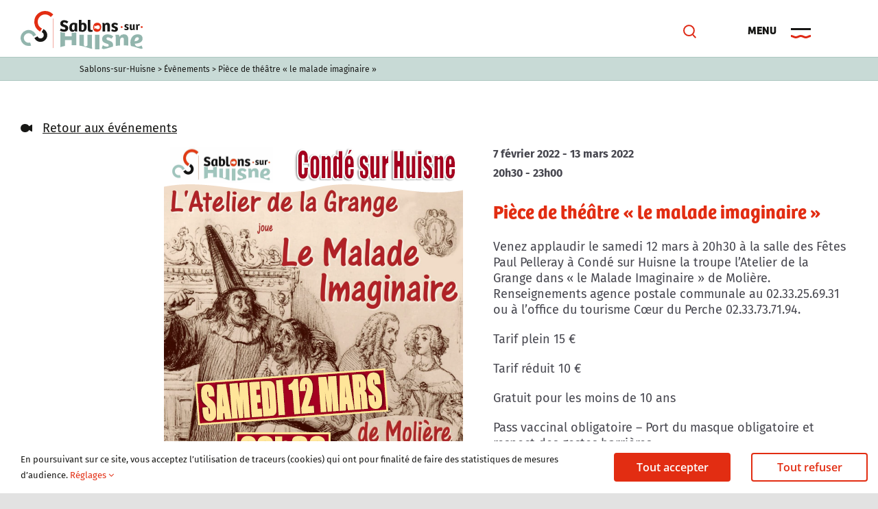

--- FILE ---
content_type: text/html; charset=UTF-8
request_url: https://sablons-sur-huisne.fr/events/piece-de-theatre-le-malade-imaginaire/
body_size: 25008
content:
<!DOCTYPE html>
<html class="avada-html-layout-wide avada-html-header-position-top" lang="fr-FR" prefix="og: http://ogp.me/ns# fb: http://ogp.me/ns/fb#">
<head>
	<meta http-equiv="X-UA-Compatible" content="IE=edge" />
	<meta http-equiv="Content-Type" content="text/html; charset=utf-8"/>
	<meta name="viewport" content="width=device-width, initial-scale=1" />
	<meta name='robots' content='index, follow, max-image-preview:large, max-snippet:-1, max-video-preview:-1' />

	<!-- This site is optimized with the Yoast SEO plugin v26.7 - https://yoast.com/wordpress/plugins/seo/ -->
	<title>Pièce de théâtre &quot;le malade imaginaire&quot; - Sablons-sur-Huisne</title>
	<link rel="canonical" href="https://sablons-sur-huisne.fr/events/piece-de-theatre-le-malade-imaginaire/" />
	<meta property="og:locale" content="fr_FR" />
	<meta property="og:type" content="article" />
	<meta property="og:title" content="Pièce de théâtre &quot;le malade imaginaire&quot; - Sablons-sur-Huisne" />
	<meta property="og:description" content="7 février 2022 - 13 mars 2022 @ 20h30 - 23h00 - Venez applaudir le samedi 12 mars à 20h30 à la salle des Fêtes Paul Pelleray à Condé sur Huisne la troupe l&#039;Atelier de la Grange dans &quot;le Malade Imaginaire&quot; de Molière. Renseignements agence postale communale au 02.33.25.69.31 ou à l&#039;office du tourisme Cœur du Perche 02.33.73.71.94. Tarif plein 15 € Tarif réduit 10 € Gratuit [...]" />
	<meta property="og:url" content="https://sablons-sur-huisne.fr/events/piece-de-theatre-le-malade-imaginaire/" />
	<meta property="og:site_name" content="Sablons-sur-Huisne" />
	<meta property="article:publisher" content="https://www.facebook.com/Sablons-sur-Huisne-112112110570398" />
	<meta property="article:modified_time" content="2022-02-07T14:02:24+00:00" />
	<meta property="og:image" content="https://sablons-sur-huisne.fr/wp-content/uploads/2021/04/Sans-titre.png" />
	<meta property="og:image:width" content="454" />
	<meta property="og:image:height" content="643" />
	<meta property="og:image:type" content="image/png" />
	<meta name="twitter:card" content="summary_large_image" />
	<meta name="twitter:label1" content="Durée de lecture estimée" />
	<meta name="twitter:data1" content="1 minute" />
	<script type="application/ld+json" class="yoast-schema-graph">{"@context":"https://schema.org","@graph":[{"@type":"WebPage","@id":"https://sablons-sur-huisne.fr/events/piece-de-theatre-le-malade-imaginaire/","url":"https://sablons-sur-huisne.fr/events/piece-de-theatre-le-malade-imaginaire/","name":"Pièce de théâtre \"le malade imaginaire\" - Sablons-sur-Huisne","isPartOf":{"@id":"https://sablons-sur-huisne.fr/#website"},"primaryImageOfPage":{"@id":"https://sablons-sur-huisne.fr/events/piece-de-theatre-le-malade-imaginaire/#primaryimage"},"image":{"@id":"https://sablons-sur-huisne.fr/events/piece-de-theatre-le-malade-imaginaire/#primaryimage"},"thumbnailUrl":"https://sablons-sur-huisne.fr/wp-content/uploads/2021/04/Sans-titre.png","datePublished":"2022-02-07T14:01:09+00:00","dateModified":"2022-02-07T14:02:24+00:00","breadcrumb":{"@id":"https://sablons-sur-huisne.fr/events/piece-de-theatre-le-malade-imaginaire/#breadcrumb"},"inLanguage":"fr-FR","potentialAction":[{"@type":"ReadAction","target":["https://sablons-sur-huisne.fr/events/piece-de-theatre-le-malade-imaginaire/"]}]},{"@type":"ImageObject","inLanguage":"fr-FR","@id":"https://sablons-sur-huisne.fr/events/piece-de-theatre-le-malade-imaginaire/#primaryimage","url":"https://sablons-sur-huisne.fr/wp-content/uploads/2021/04/Sans-titre.png","contentUrl":"https://sablons-sur-huisne.fr/wp-content/uploads/2021/04/Sans-titre.png","width":454,"height":643},{"@type":"BreadcrumbList","@id":"https://sablons-sur-huisne.fr/events/piece-de-theatre-le-malade-imaginaire/#breadcrumb","itemListElement":[{"@type":"ListItem","position":1,"name":"Accueil","item":"https://sablons-sur-huisne.fr/"},{"@type":"ListItem","position":2,"name":"Évènements","item":"https://sablons-sur-huisne.fr/evenements/"},{"@type":"ListItem","position":3,"name":"Pièce de théâtre « le malade imaginaire »"}]},{"@type":"WebSite","@id":"https://sablons-sur-huisne.fr/#website","url":"https://sablons-sur-huisne.fr/","name":"Sablons-sur-Huisne","description":"Mairie de Sablons-sur-Huisne","publisher":{"@id":"https://sablons-sur-huisne.fr/#organization"},"potentialAction":[{"@type":"SearchAction","target":{"@type":"EntryPoint","urlTemplate":"https://sablons-sur-huisne.fr/?s={search_term_string}"},"query-input":{"@type":"PropertyValueSpecification","valueRequired":true,"valueName":"search_term_string"}}],"inLanguage":"fr-FR"},{"@type":"Organization","@id":"https://sablons-sur-huisne.fr/#organization","name":"Mairie de Sablons-sur-Huisne","url":"https://sablons-sur-huisne.fr/","logo":{"@type":"ImageObject","inLanguage":"fr-FR","@id":"https://sablons-sur-huisne.fr/#/schema/logo/image/","url":"https://sablons-sur-huisne.fr/wp-content/uploads/2021/01/logo-sablons-sur-huisne-header.svg","contentUrl":"https://sablons-sur-huisne.fr/wp-content/uploads/2021/01/logo-sablons-sur-huisne-header.svg","width":178,"height":56.099,"caption":"Mairie de Sablons-sur-Huisne"},"image":{"@id":"https://sablons-sur-huisne.fr/#/schema/logo/image/"},"sameAs":["https://www.facebook.com/Sablons-sur-Huisne-112112110570398"]}]}</script>
	<!-- / Yoast SEO plugin. -->


<link rel="alternate" type="application/rss+xml" title="Sablons-sur-Huisne &raquo; Flux" href="https://sablons-sur-huisne.fr/feed/" />
<link rel="alternate" type="application/rss+xml" title="Sablons-sur-Huisne &raquo; Flux des commentaires" href="https://sablons-sur-huisne.fr/comments/feed/" />
					<link rel="shortcut icon" href="https://sablons-sur-huisne.fr/wp-content/uploads/2021/01/poisson-orange-droite-1.svg" type="image/x-icon" />
		
		
		
				<link rel="alternate" type="application/rss+xml" title="Sablons-sur-Huisne &raquo; Pièce de théâtre « le malade imaginaire » Flux des commentaires" href="https://sablons-sur-huisne.fr/events/piece-de-theatre-le-malade-imaginaire/feed/" />
<link rel="alternate" title="oEmbed (JSON)" type="application/json+oembed" href="https://sablons-sur-huisne.fr/wp-json/oembed/1.0/embed?url=https%3A%2F%2Fsablons-sur-huisne.fr%2Fevents%2Fpiece-de-theatre-le-malade-imaginaire%2F" />
<link rel="alternate" title="oEmbed (XML)" type="text/xml+oembed" href="https://sablons-sur-huisne.fr/wp-json/oembed/1.0/embed?url=https%3A%2F%2Fsablons-sur-huisne.fr%2Fevents%2Fpiece-de-theatre-le-malade-imaginaire%2F&#038;format=xml" />

		<meta property="og:title" content="Pièce de théâtre &quot;le malade imaginaire&quot;"/>
		<meta property="og:type" content="article"/>
		<meta property="og:url" content="https://sablons-sur-huisne.fr/events/piece-de-theatre-le-malade-imaginaire/"/>
		<meta property="og:site_name" content="Sablons-sur-Huisne"/>
		<meta property="og:description" content="Venez applaudir le samedi 12 mars à 20h30 à la salle des Fêtes Paul Pelleray à Condé sur Huisne la troupe l&#039;Atelier de la Grange dans &quot;le Malade Imaginaire&quot; de Molière. Renseignements agence postale communale au 02.33.25.69.31 ou à l&#039;office du tourisme Cœur du Perche 02.33.73.71.94.

Tarif plein 15 €

Tarif réduit 10 €

Gratuit pour les moins"/>

									<meta property="og:image" content="https://sablons-sur-huisne.fr/wp-content/uploads/2021/04/Sans-titre.png"/>
							<style id='wp-img-auto-sizes-contain-inline-css' type='text/css'>
img:is([sizes=auto i],[sizes^="auto," i]){contain-intrinsic-size:3000px 1500px}
/*# sourceURL=wp-img-auto-sizes-contain-inline-css */
</style>
<link rel='stylesheet' id='leaflet-css' href='https://sablons-sur-huisne.fr/wp-content/plugins/co-marquage-service-public/vendor/leaflet/leaflet.min.css?ver=1.4.0' type='text/css' media='all' />
<link rel='stylesheet' id='comarquage-css' href='https://sablons-sur-huisne.fr/wp-content/plugins/co-marquage-service-public/assets/css/comarquage.css?ver=0.5.77' type='text/css' media='all' />
<link rel='stylesheet' id='la-icon-maneger-style-css' href='https://sablons-sur-huisne.fr/wp-content/uploads/la_icon_sets/style.min.css?ver=6.9' type='text/css' media='all' />
<style id='wp-emoji-styles-inline-css' type='text/css'>

	img.wp-smiley, img.emoji {
		display: inline !important;
		border: none !important;
		box-shadow: none !important;
		height: 1em !important;
		width: 1em !important;
		margin: 0 0.07em !important;
		vertical-align: -0.1em !important;
		background: none !important;
		padding: 0 !important;
	}
/*# sourceURL=wp-emoji-styles-inline-css */
</style>
<style id='wp-block-library-inline-css' type='text/css'>
:root{--wp-block-synced-color:#7a00df;--wp-block-synced-color--rgb:122,0,223;--wp-bound-block-color:var(--wp-block-synced-color);--wp-editor-canvas-background:#ddd;--wp-admin-theme-color:#007cba;--wp-admin-theme-color--rgb:0,124,186;--wp-admin-theme-color-darker-10:#006ba1;--wp-admin-theme-color-darker-10--rgb:0,107,160.5;--wp-admin-theme-color-darker-20:#005a87;--wp-admin-theme-color-darker-20--rgb:0,90,135;--wp-admin-border-width-focus:2px}@media (min-resolution:192dpi){:root{--wp-admin-border-width-focus:1.5px}}.wp-element-button{cursor:pointer}:root .has-very-light-gray-background-color{background-color:#eee}:root .has-very-dark-gray-background-color{background-color:#313131}:root .has-very-light-gray-color{color:#eee}:root .has-very-dark-gray-color{color:#313131}:root .has-vivid-green-cyan-to-vivid-cyan-blue-gradient-background{background:linear-gradient(135deg,#00d084,#0693e3)}:root .has-purple-crush-gradient-background{background:linear-gradient(135deg,#34e2e4,#4721fb 50%,#ab1dfe)}:root .has-hazy-dawn-gradient-background{background:linear-gradient(135deg,#faaca8,#dad0ec)}:root .has-subdued-olive-gradient-background{background:linear-gradient(135deg,#fafae1,#67a671)}:root .has-atomic-cream-gradient-background{background:linear-gradient(135deg,#fdd79a,#004a59)}:root .has-nightshade-gradient-background{background:linear-gradient(135deg,#330968,#31cdcf)}:root .has-midnight-gradient-background{background:linear-gradient(135deg,#020381,#2874fc)}:root{--wp--preset--font-size--normal:16px;--wp--preset--font-size--huge:42px}.has-regular-font-size{font-size:1em}.has-larger-font-size{font-size:2.625em}.has-normal-font-size{font-size:var(--wp--preset--font-size--normal)}.has-huge-font-size{font-size:var(--wp--preset--font-size--huge)}.has-text-align-center{text-align:center}.has-text-align-left{text-align:left}.has-text-align-right{text-align:right}.has-fit-text{white-space:nowrap!important}#end-resizable-editor-section{display:none}.aligncenter{clear:both}.items-justified-left{justify-content:flex-start}.items-justified-center{justify-content:center}.items-justified-right{justify-content:flex-end}.items-justified-space-between{justify-content:space-between}.screen-reader-text{border:0;clip-path:inset(50%);height:1px;margin:-1px;overflow:hidden;padding:0;position:absolute;width:1px;word-wrap:normal!important}.screen-reader-text:focus{background-color:#ddd;clip-path:none;color:#444;display:block;font-size:1em;height:auto;left:5px;line-height:normal;padding:15px 23px 14px;text-decoration:none;top:5px;width:auto;z-index:100000}html :where(.has-border-color){border-style:solid}html :where([style*=border-top-color]){border-top-style:solid}html :where([style*=border-right-color]){border-right-style:solid}html :where([style*=border-bottom-color]){border-bottom-style:solid}html :where([style*=border-left-color]){border-left-style:solid}html :where([style*=border-width]){border-style:solid}html :where([style*=border-top-width]){border-top-style:solid}html :where([style*=border-right-width]){border-right-style:solid}html :where([style*=border-bottom-width]){border-bottom-style:solid}html :where([style*=border-left-width]){border-left-style:solid}html :where(img[class*=wp-image-]){height:auto;max-width:100%}:where(figure){margin:0 0 1em}html :where(.is-position-sticky){--wp-admin--admin-bar--position-offset:var(--wp-admin--admin-bar--height,0px)}@media screen and (max-width:600px){html :where(.is-position-sticky){--wp-admin--admin-bar--position-offset:0px}}

/*# sourceURL=wp-block-library-inline-css */
</style><style id='global-styles-inline-css' type='text/css'>
:root{--wp--preset--aspect-ratio--square: 1;--wp--preset--aspect-ratio--4-3: 4/3;--wp--preset--aspect-ratio--3-4: 3/4;--wp--preset--aspect-ratio--3-2: 3/2;--wp--preset--aspect-ratio--2-3: 2/3;--wp--preset--aspect-ratio--16-9: 16/9;--wp--preset--aspect-ratio--9-16: 9/16;--wp--preset--color--black: #000000;--wp--preset--color--cyan-bluish-gray: #abb8c3;--wp--preset--color--white: #ffffff;--wp--preset--color--pale-pink: #f78da7;--wp--preset--color--vivid-red: #cf2e2e;--wp--preset--color--luminous-vivid-orange: #ff6900;--wp--preset--color--luminous-vivid-amber: #fcb900;--wp--preset--color--light-green-cyan: #7bdcb5;--wp--preset--color--vivid-green-cyan: #00d084;--wp--preset--color--pale-cyan-blue: #8ed1fc;--wp--preset--color--vivid-cyan-blue: #0693e3;--wp--preset--color--vivid-purple: #9b51e0;--wp--preset--gradient--vivid-cyan-blue-to-vivid-purple: linear-gradient(135deg,rgb(6,147,227) 0%,rgb(155,81,224) 100%);--wp--preset--gradient--light-green-cyan-to-vivid-green-cyan: linear-gradient(135deg,rgb(122,220,180) 0%,rgb(0,208,130) 100%);--wp--preset--gradient--luminous-vivid-amber-to-luminous-vivid-orange: linear-gradient(135deg,rgb(252,185,0) 0%,rgb(255,105,0) 100%);--wp--preset--gradient--luminous-vivid-orange-to-vivid-red: linear-gradient(135deg,rgb(255,105,0) 0%,rgb(207,46,46) 100%);--wp--preset--gradient--very-light-gray-to-cyan-bluish-gray: linear-gradient(135deg,rgb(238,238,238) 0%,rgb(169,184,195) 100%);--wp--preset--gradient--cool-to-warm-spectrum: linear-gradient(135deg,rgb(74,234,220) 0%,rgb(151,120,209) 20%,rgb(207,42,186) 40%,rgb(238,44,130) 60%,rgb(251,105,98) 80%,rgb(254,248,76) 100%);--wp--preset--gradient--blush-light-purple: linear-gradient(135deg,rgb(255,206,236) 0%,rgb(152,150,240) 100%);--wp--preset--gradient--blush-bordeaux: linear-gradient(135deg,rgb(254,205,165) 0%,rgb(254,45,45) 50%,rgb(107,0,62) 100%);--wp--preset--gradient--luminous-dusk: linear-gradient(135deg,rgb(255,203,112) 0%,rgb(199,81,192) 50%,rgb(65,88,208) 100%);--wp--preset--gradient--pale-ocean: linear-gradient(135deg,rgb(255,245,203) 0%,rgb(182,227,212) 50%,rgb(51,167,181) 100%);--wp--preset--gradient--electric-grass: linear-gradient(135deg,rgb(202,248,128) 0%,rgb(113,206,126) 100%);--wp--preset--gradient--midnight: linear-gradient(135deg,rgb(2,3,129) 0%,rgb(40,116,252) 100%);--wp--preset--font-size--small: 13.5px;--wp--preset--font-size--medium: 20px;--wp--preset--font-size--large: 27px;--wp--preset--font-size--x-large: 42px;--wp--preset--font-size--normal: 18px;--wp--preset--font-size--xlarge: 36px;--wp--preset--font-size--huge: 54px;--wp--preset--spacing--20: 0.44rem;--wp--preset--spacing--30: 0.67rem;--wp--preset--spacing--40: 1rem;--wp--preset--spacing--50: 1.5rem;--wp--preset--spacing--60: 2.25rem;--wp--preset--spacing--70: 3.38rem;--wp--preset--spacing--80: 5.06rem;--wp--preset--shadow--natural: 6px 6px 9px rgba(0, 0, 0, 0.2);--wp--preset--shadow--deep: 12px 12px 50px rgba(0, 0, 0, 0.4);--wp--preset--shadow--sharp: 6px 6px 0px rgba(0, 0, 0, 0.2);--wp--preset--shadow--outlined: 6px 6px 0px -3px rgb(255, 255, 255), 6px 6px rgb(0, 0, 0);--wp--preset--shadow--crisp: 6px 6px 0px rgb(0, 0, 0);}:where(.is-layout-flex){gap: 0.5em;}:where(.is-layout-grid){gap: 0.5em;}body .is-layout-flex{display: flex;}.is-layout-flex{flex-wrap: wrap;align-items: center;}.is-layout-flex > :is(*, div){margin: 0;}body .is-layout-grid{display: grid;}.is-layout-grid > :is(*, div){margin: 0;}:where(.wp-block-columns.is-layout-flex){gap: 2em;}:where(.wp-block-columns.is-layout-grid){gap: 2em;}:where(.wp-block-post-template.is-layout-flex){gap: 1.25em;}:where(.wp-block-post-template.is-layout-grid){gap: 1.25em;}.has-black-color{color: var(--wp--preset--color--black) !important;}.has-cyan-bluish-gray-color{color: var(--wp--preset--color--cyan-bluish-gray) !important;}.has-white-color{color: var(--wp--preset--color--white) !important;}.has-pale-pink-color{color: var(--wp--preset--color--pale-pink) !important;}.has-vivid-red-color{color: var(--wp--preset--color--vivid-red) !important;}.has-luminous-vivid-orange-color{color: var(--wp--preset--color--luminous-vivid-orange) !important;}.has-luminous-vivid-amber-color{color: var(--wp--preset--color--luminous-vivid-amber) !important;}.has-light-green-cyan-color{color: var(--wp--preset--color--light-green-cyan) !important;}.has-vivid-green-cyan-color{color: var(--wp--preset--color--vivid-green-cyan) !important;}.has-pale-cyan-blue-color{color: var(--wp--preset--color--pale-cyan-blue) !important;}.has-vivid-cyan-blue-color{color: var(--wp--preset--color--vivid-cyan-blue) !important;}.has-vivid-purple-color{color: var(--wp--preset--color--vivid-purple) !important;}.has-black-background-color{background-color: var(--wp--preset--color--black) !important;}.has-cyan-bluish-gray-background-color{background-color: var(--wp--preset--color--cyan-bluish-gray) !important;}.has-white-background-color{background-color: var(--wp--preset--color--white) !important;}.has-pale-pink-background-color{background-color: var(--wp--preset--color--pale-pink) !important;}.has-vivid-red-background-color{background-color: var(--wp--preset--color--vivid-red) !important;}.has-luminous-vivid-orange-background-color{background-color: var(--wp--preset--color--luminous-vivid-orange) !important;}.has-luminous-vivid-amber-background-color{background-color: var(--wp--preset--color--luminous-vivid-amber) !important;}.has-light-green-cyan-background-color{background-color: var(--wp--preset--color--light-green-cyan) !important;}.has-vivid-green-cyan-background-color{background-color: var(--wp--preset--color--vivid-green-cyan) !important;}.has-pale-cyan-blue-background-color{background-color: var(--wp--preset--color--pale-cyan-blue) !important;}.has-vivid-cyan-blue-background-color{background-color: var(--wp--preset--color--vivid-cyan-blue) !important;}.has-vivid-purple-background-color{background-color: var(--wp--preset--color--vivid-purple) !important;}.has-black-border-color{border-color: var(--wp--preset--color--black) !important;}.has-cyan-bluish-gray-border-color{border-color: var(--wp--preset--color--cyan-bluish-gray) !important;}.has-white-border-color{border-color: var(--wp--preset--color--white) !important;}.has-pale-pink-border-color{border-color: var(--wp--preset--color--pale-pink) !important;}.has-vivid-red-border-color{border-color: var(--wp--preset--color--vivid-red) !important;}.has-luminous-vivid-orange-border-color{border-color: var(--wp--preset--color--luminous-vivid-orange) !important;}.has-luminous-vivid-amber-border-color{border-color: var(--wp--preset--color--luminous-vivid-amber) !important;}.has-light-green-cyan-border-color{border-color: var(--wp--preset--color--light-green-cyan) !important;}.has-vivid-green-cyan-border-color{border-color: var(--wp--preset--color--vivid-green-cyan) !important;}.has-pale-cyan-blue-border-color{border-color: var(--wp--preset--color--pale-cyan-blue) !important;}.has-vivid-cyan-blue-border-color{border-color: var(--wp--preset--color--vivid-cyan-blue) !important;}.has-vivid-purple-border-color{border-color: var(--wp--preset--color--vivid-purple) !important;}.has-vivid-cyan-blue-to-vivid-purple-gradient-background{background: var(--wp--preset--gradient--vivid-cyan-blue-to-vivid-purple) !important;}.has-light-green-cyan-to-vivid-green-cyan-gradient-background{background: var(--wp--preset--gradient--light-green-cyan-to-vivid-green-cyan) !important;}.has-luminous-vivid-amber-to-luminous-vivid-orange-gradient-background{background: var(--wp--preset--gradient--luminous-vivid-amber-to-luminous-vivid-orange) !important;}.has-luminous-vivid-orange-to-vivid-red-gradient-background{background: var(--wp--preset--gradient--luminous-vivid-orange-to-vivid-red) !important;}.has-very-light-gray-to-cyan-bluish-gray-gradient-background{background: var(--wp--preset--gradient--very-light-gray-to-cyan-bluish-gray) !important;}.has-cool-to-warm-spectrum-gradient-background{background: var(--wp--preset--gradient--cool-to-warm-spectrum) !important;}.has-blush-light-purple-gradient-background{background: var(--wp--preset--gradient--blush-light-purple) !important;}.has-blush-bordeaux-gradient-background{background: var(--wp--preset--gradient--blush-bordeaux) !important;}.has-luminous-dusk-gradient-background{background: var(--wp--preset--gradient--luminous-dusk) !important;}.has-pale-ocean-gradient-background{background: var(--wp--preset--gradient--pale-ocean) !important;}.has-electric-grass-gradient-background{background: var(--wp--preset--gradient--electric-grass) !important;}.has-midnight-gradient-background{background: var(--wp--preset--gradient--midnight) !important;}.has-small-font-size{font-size: var(--wp--preset--font-size--small) !important;}.has-medium-font-size{font-size: var(--wp--preset--font-size--medium) !important;}.has-large-font-size{font-size: var(--wp--preset--font-size--large) !important;}.has-x-large-font-size{font-size: var(--wp--preset--font-size--x-large) !important;}
/*# sourceURL=global-styles-inline-css */
</style>

<style id='classic-theme-styles-inline-css' type='text/css'>
/*! This file is auto-generated */
.wp-block-button__link{color:#fff;background-color:#32373c;border-radius:9999px;box-shadow:none;text-decoration:none;padding:calc(.667em + 2px) calc(1.333em + 2px);font-size:1.125em}.wp-block-file__button{background:#32373c;color:#fff;text-decoration:none}
/*# sourceURL=/wp-includes/css/classic-themes.min.css */
</style>
<link rel='stylesheet' id='events-manager-css' href='https://sablons-sur-huisne.fr/wp-content/plugins/events-manager/includes/css/events-manager.min.css?ver=7.2.3.1' type='text/css' media='all' />
<style id='events-manager-inline-css' type='text/css'>
body .em { --font-family : inherit; --font-weight : inherit; --font-size : 1em; --line-height : inherit; }
/*# sourceURL=events-manager-inline-css */
</style>
<link rel='stylesheet' id='sf_styles-css' href='https://sablons-sur-huisne.fr/wp-content/plugins/superfly-menu/css/public.min.css?ver=6.9' type='text/css' media='all' />
<link rel='stylesheet' id='fusion-dynamic-css-css' href='https://sablons-sur-huisne.fr/wp-content/uploads/fusion-styles/63da7403f68beb4be97f15c4a672b8ad.min.css?ver=3.7.1' type='text/css' media='all' />
<script type="text/javascript" src="https://sablons-sur-huisne.fr/wp-includes/js/jquery/jquery.min.js?ver=3.7.1" id="jquery-core-js"></script>
<script type="text/javascript" src="https://sablons-sur-huisne.fr/wp-includes/js/jquery/jquery-migrate.min.js?ver=3.4.1" id="jquery-migrate-js"></script>
<script type="text/javascript" src="https://sablons-sur-huisne.fr/wp-content/plugins/superfly-menu/includes/vendor/looks_awesome/icon_manager/js/md5.js?ver=1.0,0" id="la-icon-manager-md5-js"></script>
<script type="text/javascript" src="https://sablons-sur-huisne.fr/wp-content/plugins/superfly-menu/includes/vendor/looks_awesome/icon_manager/js/util.js?ver=1.0,0" id="la-icon-manager-util-js"></script>
<script type="text/javascript" src="https://sablons-sur-huisne.fr/wp-includes/js/jquery/ui/core.min.js?ver=1.13.3" id="jquery-ui-core-js"></script>
<script type="text/javascript" src="https://sablons-sur-huisne.fr/wp-includes/js/jquery/ui/mouse.min.js?ver=1.13.3" id="jquery-ui-mouse-js"></script>
<script type="text/javascript" src="https://sablons-sur-huisne.fr/wp-includes/js/jquery/ui/sortable.min.js?ver=1.13.3" id="jquery-ui-sortable-js"></script>
<script type="text/javascript" src="https://sablons-sur-huisne.fr/wp-includes/js/jquery/ui/datepicker.min.js?ver=1.13.3" id="jquery-ui-datepicker-js"></script>
<script type="text/javascript" id="jquery-ui-datepicker-js-after">
/* <![CDATA[ */
jQuery(function(jQuery){jQuery.datepicker.setDefaults({"closeText":"Fermer","currentText":"Aujourd\u2019hui","monthNames":["janvier","f\u00e9vrier","mars","avril","mai","juin","juillet","ao\u00fbt","septembre","octobre","novembre","d\u00e9cembre"],"monthNamesShort":["Jan","F\u00e9v","Mar","Avr","Mai","Juin","Juil","Ao\u00fbt","Sep","Oct","Nov","D\u00e9c"],"nextText":"Suivant","prevText":"Pr\u00e9c\u00e9dent","dayNames":["dimanche","lundi","mardi","mercredi","jeudi","vendredi","samedi"],"dayNamesShort":["dim","lun","mar","mer","jeu","ven","sam"],"dayNamesMin":["D","L","M","M","J","V","S"],"dateFormat":"dd/mm/yy","firstDay":1,"isRTL":false});});
//# sourceURL=jquery-ui-datepicker-js-after
/* ]]> */
</script>
<script type="text/javascript" src="https://sablons-sur-huisne.fr/wp-includes/js/jquery/ui/resizable.min.js?ver=1.13.3" id="jquery-ui-resizable-js"></script>
<script type="text/javascript" src="https://sablons-sur-huisne.fr/wp-includes/js/jquery/ui/draggable.min.js?ver=1.13.3" id="jquery-ui-draggable-js"></script>
<script type="text/javascript" src="https://sablons-sur-huisne.fr/wp-includes/js/jquery/ui/controlgroup.min.js?ver=1.13.3" id="jquery-ui-controlgroup-js"></script>
<script type="text/javascript" src="https://sablons-sur-huisne.fr/wp-includes/js/jquery/ui/checkboxradio.min.js?ver=1.13.3" id="jquery-ui-checkboxradio-js"></script>
<script type="text/javascript" src="https://sablons-sur-huisne.fr/wp-includes/js/jquery/ui/button.min.js?ver=1.13.3" id="jquery-ui-button-js"></script>
<script type="text/javascript" src="https://sablons-sur-huisne.fr/wp-includes/js/jquery/ui/dialog.min.js?ver=1.13.3" id="jquery-ui-dialog-js"></script>
<script type="text/javascript" id="events-manager-js-extra">
/* <![CDATA[ */
var EM = {"ajaxurl":"https://sablons-sur-huisne.fr/wp-admin/admin-ajax.php","locationajaxurl":"https://sablons-sur-huisne.fr/wp-admin/admin-ajax.php?action=locations_search","firstDay":"1","locale":"fr","dateFormat":"yy-mm-dd","ui_css":"https://sablons-sur-huisne.fr/wp-content/plugins/events-manager/includes/css/jquery-ui/build.min.css","show24hours":"1","is_ssl":"1","autocomplete_limit":"10","calendar":{"breakpoints":{"small":560,"medium":908,"large":false},"month_format":"M Y"},"phone":"","datepicker":{"format":"d/m/Y","locale":"fr"},"search":{"breakpoints":{"small":650,"medium":850,"full":false}},"url":"https://sablons-sur-huisne.fr/wp-content/plugins/events-manager","assets":{"input.em-uploader":{"js":{"em-uploader":{"url":"https://sablons-sur-huisne.fr/wp-content/plugins/events-manager/includes/js/em-uploader.js?v=7.2.3.1","event":"em_uploader_ready"}}},".em-event-editor":{"js":{"event-editor":{"url":"https://sablons-sur-huisne.fr/wp-content/plugins/events-manager/includes/js/events-manager-event-editor.js?v=7.2.3.1","event":"em_event_editor_ready"}},"css":{"event-editor":"https://sablons-sur-huisne.fr/wp-content/plugins/events-manager/includes/css/events-manager-event-editor.min.css?v=7.2.3.1"}},".em-recurrence-sets, .em-timezone":{"js":{"luxon":{"url":"luxon/luxon.js?v=7.2.3.1","event":"em_luxon_ready"}}},".em-booking-form, #em-booking-form, .em-booking-recurring, .em-event-booking-form":{"js":{"em-bookings":{"url":"https://sablons-sur-huisne.fr/wp-content/plugins/events-manager/includes/js/bookingsform.js?v=7.2.3.1","event":"em_booking_form_js_loaded"}}},"#em-opt-archetypes":{"js":{"archetypes":"https://sablons-sur-huisne.fr/wp-content/plugins/events-manager/includes/js/admin-archetype-editor.js?v=7.2.3.1","archetypes_ms":"https://sablons-sur-huisne.fr/wp-content/plugins/events-manager/includes/js/admin-archetypes.js?v=7.2.3.1","qs":"qs/qs.js?v=7.2.3.1"}}},"cached":"","bookingInProgress":"Veuillez patienter pendant que la r\u00e9servation est soumise.","tickets_save":"Enregistrer le billet","bookingajaxurl":"https://sablons-sur-huisne.fr/wp-admin/admin-ajax.php","bookings_export_save":"Exporter les r\u00e9servations","bookings_settings_save":"Enregistrer","booking_delete":"Confirmez-vous vouloir le supprimer\u00a0?","booking_offset":"30","bookings":{"submit_button":{"text":{"default":"Envoyer votre demande de r\u00e9servation","free":"Envoyer votre demande de r\u00e9servation","payment":"Envoyer votre demande de r\u00e9servation","processing":"En cours de traitement\u2026"}},"update_listener":""},"bb_full":"Complet","bb_book":"R\u00e9servez maintenant","bb_booking":"R\u00e9servation en cours...","bb_booked":"R\u00e9servation soumis","bb_error":"R\u00e9servation erreur. R\u00e9essayer\u00a0?","bb_cancel":"Annuler","bb_canceling":"Annulation en cours...","bb_cancelled":"Annul\u00e9e","bb_cancel_error":"Annulation erreur. R\u00e9essayer\u00a0?","txt_search":"Recherche","txt_searching":"Recherche en cours\u2026","txt_loading":"Chargement en cours\u2026"};
//# sourceURL=events-manager-js-extra
/* ]]> */
</script>
<script type="text/javascript" src="https://sablons-sur-huisne.fr/wp-content/plugins/events-manager/includes/js/events-manager.js?ver=7.2.3.1" id="events-manager-js"></script>
<script type="text/javascript" src="https://sablons-sur-huisne.fr/wp-content/plugins/events-manager/includes/external/flatpickr/l10n/fr.js?ver=7.2.3.1" id="em-flatpickr-localization-js"></script>
<script type="text/javascript" src="https://sablons-sur-huisne.fr/wp-content/plugins/revslider/public/assets/js/rbtools.min.js?ver=6.5.18" async id="tp-tools-js"></script>
<script type="text/javascript" src="https://sablons-sur-huisne.fr/wp-content/plugins/revslider/public/assets/js/rs6.min.js?ver=6.5.24" async id="revmin-js"></script>
<script type="text/javascript" id="sf_main-js-extra">
/* <![CDATA[ */
var SF_Opts = {"wp_menu_id":"3","social":{"facebook":"https://www.facebook.com/pages/category/Town-Hall/Sablons-sur-Huisne-112112110570398/"},"search":"yes","blur":"yes","fade":"no","test_mode":"no","hide_def":"no","mob_nav":"no","dynamic":"no","parent_ignore":"yes","sidebar_style":"side","sidebar_behaviour":"slide","alt_menu":"","sidebar_pos":"right","width_panel_1":"460","width_panel_2":"400","width_panel_3":"400","width_panel_4":"400","base_color":"#92B5AD","opening_type":"click","sub_type":"flyout","video_bg":"","video_mob":"no","video_preload":"no","sub_mob_type":"dropdown","sub_opening_type":"hover","label":"none","label_top":"0px","label_size":"53","label_vis":"no","item_padding":"20","bg":"","path":"https://sablons-sur-huisne.fr/wp-content/plugins/superfly-menu/img/","menu":"{\"3\":{\"term_id\":3,\"name\":\"Menu principal\",\"loc\":{\"pages\":{\"2\":1,\"19\":1,\"20\":1,\"21\":1,\"22\":1,\"23\":1},\"cposts\":{\"location\":1,\"event\":1,\"avada_portfolio\":1,\"avada_faq\":1,\"themefusion_elastic\":1,\"slide\":1},\"cats\":{\"1\":1},\"taxes\":{},\"langs\":{},\"wp_pages\":{\"front\":1,\"home\":1,\"archive\":1,\"single\":1,\"forbidden\":1,\"search\":1},\"ids\":[\"\"]},\"isDef\":true}}","togglers":"#hamburger-sticky","subMenuSupport":"yes","subMenuSelector":"sub-menu, children","eventsInterval":"51","activeClassSelector":"current-menu-item","allowedTags":"DIV, NAV, UL, OL, LI, A, P, H1, H2, H3, H4, SPAN","menuData":[],"siteBase":"https://sablons-sur-huisne.fr","plugin_ver":"5.0.18"};
//# sourceURL=sf_main-js-extra
/* ]]> */
</script>
<script type="text/javascript" src="https://sablons-sur-huisne.fr/wp-content/plugins/superfly-menu/js/public.min.js?ver=5.0.18" id="sf_main-js"></script>
<link rel="https://api.w.org/" href="https://sablons-sur-huisne.fr/wp-json/" /><link rel="EditURI" type="application/rsd+xml" title="RSD" href="https://sablons-sur-huisne.fr/xmlrpc.php?rsd" />
<meta name="generator" content="WordPress 6.9" />
<link rel='shortlink' href='https://sablons-sur-huisne.fr/?p=1080' />
<script>

    // global
    window.SFM_is_mobile = (function () {
        var n = navigator.userAgent;
        var reg = new RegExp('Android\s([0-9\.]*)')
        var match = n.toLowerCase().match(reg);
        var android =  match ? parseFloat(match[1]) : false;
        if (android && android < 3.6) {
        	return;
        };

        return n.match(/Android|BlackBerry|IEMobile|iPhone|iPad|iPod|Opera Mini/i);
    })();

    window.SFM_current_page_menu = '3';

    (function(){

        var mob_bar = '';
        var pos = 'right';
        var iconbar = '';

        var SFM_skew_disabled = ( function( ) {
            var window_width = window.innerWidth;
            var sfm_width = 460;
            if ( sfm_width * 2 >= window_width ) {
                return true;
            }
            return false;
        } )( );

        var classes = SFM_is_mobile ? 'sfm-mobile' : 'sfm-desktop';
        var html = document.getElementsByTagName('html')[0]; // pointer
        classes += mob_bar ? ' sfm-mob-nav' : '';
        classes += ' sfm-pos-' + pos;
        classes += iconbar ? ' sfm-bar' : '';
		classes += SFM_skew_disabled ? ' sfm-skew-disabled' : '';

        html.className = html.className == '' ?  classes : html.className + ' ' + classes;

    })();
</script>
<style type="text/css" id="superfly-dynamic">
    @font-face {
        font-family: 'sfm-icomoon';
        src:url('https://sablons-sur-huisne.fr/wp-content/plugins/superfly-menu/img/fonts/icomoon.eot?wehgh4');
        src: url('https://sablons-sur-huisne.fr/wp-content/plugins/superfly-menu/img/fonts/icomoon.svg?wehgh4#icomoon') format('svg'),
        url('https://sablons-sur-huisne.fr/wp-content/plugins/superfly-menu/img/fonts/icomoon.eot?#iefixwehgh4') format('embedded-opentype'),
        url('https://sablons-sur-huisne.fr/wp-content/plugins/superfly-menu/img/fonts/icomoon.woff?wehgh4') format('woff'),
        url('https://sablons-sur-huisne.fr/wp-content/plugins/superfly-menu/img/fonts/icomoon.ttf?wehgh4') format('truetype');
        font-weight: normal;
        font-style: normal;
        font-display: swap;
    }
        .sfm-navicon, .sfm-navicon:after, .sfm-navicon:before, .sfm-sidebar-close:before, .sfm-sidebar-close:after {
        height: 1px !important;
    }
    .sfm-label-square .sfm-navicon-button, .sfm-label-rsquare .sfm-navicon-button, .sfm-label-circle .sfm-navicon-button {
    border-width: 1px !important;
    }

    .sfm-vertical-nav .sfm-submenu-visible > a .sfm-sm-indicator i:after {
    -webkit-transform: rotate(180deg);
    transform: rotate(180deg);
    }

    #sfm-mob-navbar .sfm-navicon-button:after {
    /*width: 30px;*/
    }

    .sfm-pos-right .sfm-vertical-nav .sfm-has-child-menu > a:before {
    display: none;
    }

    #sfm-sidebar.sfm-vertical-nav .sfm-menu .sfm-sm-indicator {
    /*background: rgba(255,255,255,0.085);*/
    }

    .sfm-pos-right #sfm-sidebar.sfm-vertical-nav .sfm-menu li a {
    /*padding-left: 10px !important;*/
    }

    .sfm-pos-right #sfm-sidebar.sfm-vertical-nav .sfm-sm-indicator {
    left: auto;
    right: 0;
    }

    #sfm-sidebar.sfm-compact .sfm-nav {
    min-height: 50vh;
    height: auto;
    max-height: none;
    margin-top: 0px;
    }

    #sfm-sidebar.sfm-compact  input[type=search] {
    font-size: 16px;
    }
    /*}*/

            #sfm-sidebar .sfm-sidebar-bg, #sfm-sidebar .sfm-social {
        background-color: #92B5AD !important;
        }

            #sfm-sidebar .sfm-logo img {
        max-height: px;
        }
    

    #sfm-sidebar, .sfm-sidebar-bg, #sfm-sidebar .sfm-nav, #sfm-sidebar .sfm-widget, #sfm-sidebar .sfm-logo, #sfm-sidebar .sfm-social, .sfm-style-toolbar .sfm-copy {
    width: 460px;
    }
        #sfm-sidebar:not(.sfm-iconbar) .sfm-menu li > a span{
        max-width: calc(460px - 80px);    }
    #sfm-sidebar .sfm-social {
    background-color: transparent !important;
    }

    

        @media only screen and (min-width: 800px) {
        #sfm-sidebar .sfm-menu-level-0 li > a:before,
        #sfm-sidebar .sfm-menu-level-0 .sfm-active-item > a:before,
        #sfm-sidebar .sfm-menu-level-0 .sfm-active-smooth > a:before {
        background-color: #A7D8CD;
        }
    }

    #sfm-sidebar .sfm-view-level-1 .sfm-menu a:before,
    #sfm-sidebar .sfm-view-level-1 .sfm-menu .sfm-active-item a:before {
    background-color: A7D8CD;
    }

    #sfm-sidebar .sfm-view-level-2 .sfm-menu a:before,
    #sfm-sidebar .sfm-view-level-2 .sfm-menu .sfm-active-item a:before {
    background-color: #36939e;
    }

    #sfm-sidebar .sfm-view-level-3 .sfm-menu a:before,
    #sfm-sidebar .sfm-view-level-3 .sfm-menu .sfm-active-item a:before {
    background-color: #92B5AD;
    }
    
    
    
        .sfm-pos-left #sfm-sidebar:not(.sfm-vertical-nav) .sfm-has-child-menu:hover .sfm-sm-indicator,
    .sfm-pos-left #sfm-sidebar:not(.sfm-vertical-nav) .sfm-has-child-menu a:focus .sfm-sm-indicator {
    right: -2px;
    }
    .sfm-pos-right #sfm-sidebar:not(.sfm-vertical-nav) .sfm-has-child-menu:hover .sfm-sm-indicator,
    .sfm-pos-right #sfm-sidebar:not(.sfm-vertical-nav) .sfm-has-child-menu a:focus .sfm-sm-indicator {
    left: -2px;
    }

            .sfm-pos-left .sfm-sub-flyout #sfm-sidebar .sfm-menu li a,
        .sfm-pos-left .sfm-sub-flyout #sfm-sidebar .sfm-social,
        .sfm-pos-left .sfm-sub-flyout #sfm-sidebar .sfm-chapter,
        .sfm-pos-left .sfm-sub-flyout #sfm-sidebar .widget-area,
        .sfm-pos-left .sfm-sub-flyout #sfm-sidebar .sfm-view .sfm-back-parent,
        .sfm-pos-left .sfm-sub-flyout .sfm-search-form input {
        padding-right: 16% !important;
        }
        #sfm-sidebar .sfm-menu li a,
        #sfm-sidebar .sfm-chapter,
        #sfm-sidebar .widget-area,
        .sfm-search-form input {
        padding-right: 10% !important;
        }
    
        #sfm-sidebar.sfm-compact .sfm-social li {
        text-align: right;
        }

        #sfm-sidebar.sfm-compact .sfm-social:before {
        right: auto;
        left: auto;
        right: 10%;
        }

                    .sfm-pos-left .sfm-sub-flyout #sfm-sidebar .sfm-social {
        padding-right: 13% !important;
        }
        #sfm-sidebar .sfm-social {
        padding-right: 7% !important;
        }
        #sfm-sidebar:after {
    display: none !important;
    }

    


    #sfm-sidebar,
    .sfm-pos-right .sfm-sidebar-slide.sfm-body-pushed #sfm-mob-navbar {
    -webkit-transform: translate3d(-460px,0,0);
    transform: translate3d(-460px,0,0);
    }


    .sfm-pos-right #sfm-sidebar, .sfm-sidebar-slide.sfm-body-pushed #sfm-mob-navbar {
    -webkit-transform: translate3d(460px,0,0);
    transform: translate3d(460px,0,0);
    }



    .sfm-pos-left #sfm-sidebar .sfm-view-level-1 {
    left: 460px;
    width: 400px;
    -webkit-transform: translate3d(-400px,0,0);
    transform: translate3d(-400px,0,0);
    }

    #sfm-sidebar .sfm-view-level-1 .sfm-menu {
         width: 400px;
    }
    #sfm-sidebar .sfm-view-level-2 .sfm-menu {
         width: 400px;
    }
    #sfm-sidebar .sfm-view-level-3 .sfm-menu {
         width: 400px;
    }

    .sfm-pos-right #sfm-sidebar .sfm-view-level-1 {
    left: auto;
    right: 460px;
    width: 400px;
    -webkit-transform: translate3d(400px,0,0);
    transform: translate3d(400px,0,0);
    }

    .sfm-pos-left #sfm-sidebar .sfm-view-level-2 {
    left: 860px;
    width: 400px;
    -webkit-transform: translate3d(-1260px,0,0);
    transform: translate3d(-1260px,0,0);
    }

    .sfm-pos-right #sfm-sidebar .sfm-view-level-2
    {
    left: auto;
    right: 860px;
    width: 400px;
    -webkit-transform: translate3d(1260px,0,0);
    transform: translate3d(1260px,0,0);
    }

    .sfm-pos-left #sfm-sidebar .sfm-view-level-3 {
    left: 1260px;
    width: 400px;
    -webkit-transform: translate3d(-1660px,0,0);
    transform: translate3d(-1660px,0,0);
    }

    .sfm-pos-right #sfm-sidebar .sfm-view-level-3 {
    left: auto;
    right: 1260px;
    width: 400px;
    -webkit-transform: translate3d(1260px,0,0);
    transform: translate3d(1260px,0,0);
    }

    .sfm-view-pushed-1 #sfm-sidebar .sfm-view-level-2 {
    -webkit-transform: translate3d(-400px,0,0);
    transform: translate3d(-400px,0,0);
    }

    .sfm-pos-right .sfm-view-pushed-1 #sfm-sidebar .sfm-view-level-2 {
    -webkit-transform: translate3d(400px,0,0);
    transform: translate3d(400px,0,0);
    }

    .sfm-view-pushed-2 #sfm-sidebar .sfm-view-level-3 {
    -webkit-transform: translate3d(-400px,0,0);
    transform: translate3d(-400px,0,0);
    }

    .sfm-pos-right .sfm-view-pushed-2 #sfm-sidebar .sfm-view-level-3 {
    -webkit-transform: translate3d(400px,0,0);
    transform: translate3d(400px,0,0);
    }

    .sfm-sub-swipe #sfm-sidebar .sfm-view-level-1,
    .sfm-sub-swipe #sfm-sidebar .sfm-view-level-2,
    .sfm-sub-swipe #sfm-sidebar .sfm-view-level-3,
    .sfm-sub-swipe #sfm-sidebar .sfm-view-level-custom,
    .sfm-sub-dropdown #sfm-sidebar .sfm-view-level-custom {
    left: 460px;
    width: 460px;
    }

    .sfm-sub-dropdown #sfm-sidebar .sfm-view-level-custom {
    width: 460px !important;
    }

    .sfm-sub-swipe #sfm-sidebar .sfm-view-level-custom,
    .sfm-sub-swipe #sfm-sidebar .sfm-view-level-custom .sfm-custom-content,
    .sfm-sub-swipe #sfm-sidebar .sfm-view-level-custom .sfm-content-wrapper {
    width: 400px !important;
    }

    .sfm-sub-swipe #sfm-sidebar .sfm-menu {
    width: 460px;
    }

    .sfm-sub-swipe.sfm-view-pushed-1 #sfm-sidebar .sfm-view-level-1,
    .sfm-sub-swipe.sfm-view-pushed-2 #sfm-sidebar .sfm-view-level-2,
    .sfm-sub-swipe.sfm-view-pushed-3 #sfm-sidebar .sfm-view-level-3,
    .sfm-sub-dropdown.sfm-view-pushed-custom #sfm-sidebar .sfm-view-level-custom,
    .sfm-sub-swipe.sfm-view-pushed-custom #sfm-sidebar .sfm-view-level-custom {
    -webkit-transform: translate3d(-460px,0,0) !important;
    transform: translate3d(-460px,0,0) !important;
    }

    .sfm-sub-swipe.sfm-view-pushed-1 #sfm-sidebar .sfm-scroll-main,
    .sfm-sub-swipe.sfm-view-pushed-custom #sfm-sidebar .sfm-scroll-main,
    .sfm-sub-dropdown.sfm-view-pushed-custom #sfm-sidebar .sfm-scroll-main {
    -webkit-transform: translate3d(-100%,0,0) !important;
    transform: translate3d(-100%,0,0) !important;
    }

    .sfm-sub-swipe.sfm-view-pushed-2 #sfm-sidebar .sfm-view-level-1,
    .sfm-sub-swipe.sfm-view-pushed-custom #sfm-sidebar .sfm-view-level-1,
    .sfm-sub-swipe.sfm-view-pushed-3 #sfm-sidebar .sfm-view-level-2,
    .sfm-sub-swipe.sfm-view-pushed-custom.sfm-view-pushed-2 #sfm-sidebar .sfm-view-level-2 {
    -webkit-transform: translate3d(-200%,0,0) !important;
    transform: translate3d(-200%,0,0) !important;
    }

    /* custom content */

    .sfm-pos-left .sfm-view-pushed-1.sfm-view-pushed-custom #sfm-sidebar .sfm-view-level-custom {
    right: -400px;
    }
    .sfm-pos-left .sfm-view-pushed-2.sfm-view-pushed-custom #sfm-sidebar .sfm-view-level-custom {
    right: -800px;
    }
    .sfm-pos-left .sfm-view-pushed-3.sfm-view-pushed-custom #sfm-sidebar .sfm-view-level-custom {
    right: -1200px;
    }

    .sfm-sub-swipe.sfm-view-pushed-custom #sfm-sidebar .sfm-view-level-custom,
    .sfm-sub-dropdown.sfm-view-pushed-custom #sfm-sidebar .sfm-view-level-custom {
    right: 0;
    }
    .sfm-pos-right .sfm-view-pushed-1.sfm-view-pushed-custom #sfm-sidebar.sfm-sub-flyout .sfm-view-level-custom {
    left: -400px;
    }
    .sfm-pos-right .sfm-view-pushed-2.sfm-view-pushed-custom #sfm-sidebar.sfm-sub-flyout .sfm-view-level-custom {
    left: -800px;
    }
    .sfm-pos-right .sfm-view-pushed-3.sfm-view-pushed-custom #sfm-sidebar.sfm-sub-flyout .sfm-view-level-custom {
    left: -1200px;
    }

    .sfm-pos-left .sfm-view-pushed-custom #sfm-sidebar .sfm-view-level-custom {
    transform: translate3d(100%,0,0);
    }
    .sfm-pos-right .sfm-view-pushed-custom #sfm-sidebar .sfm-view-level-custom {
    transform: translate3d(-100%,0,0);
    }


    
    #sfm-sidebar .sfm-menu a img{
    max-width: 40px;
    max-height: 40px;
    }
    #sfm-sidebar .sfm-menu .la_icon{
    font-size: 40px;
    min-width: 40px;
    min-height: 40px;
    }

            @media only screen and (min-width: 800px) {
        #sfm-sidebar .sfm-menu li.sfm-active-class > a:before {
            width: 100%;
        }
    }
    #sfm-sidebar.sfm-hl-line .sfm-menu li.sfm-active-class > a {
        background: rgba(0, 0, 0, 0.15);
    }
    
    #sfm-sidebar .sfm-back-parent {
        background: #92B5AD;
    }

    #sfm-sidebar .sfm-view-level-1, #sfm-sidebar ul.sfm-menu-level-1 {
        background: #A7D8CD;
    }

    #sfm-sidebar .sfm-view-level-2, #sfm-sidebar ul.sfm-menu-level-2 {
        background: A7D8CD;
    }

    #sfm-sidebar .sfm-view-level-3, #sfm-sidebar ul.sfm-menu-level-3 {
    background: #36939e;
    }

    #sfm-sidebar .sfm-menu-level-0 li, #sfm-sidebar .sfm-menu-level-0 li a, .sfm-title h3, #sfm-sidebar .sfm-back-parent {
    color: #171715;
    }

    #sfm-sidebar .sfm-menu li a, #sfm-sidebar .sfm-chapter, #sfm-sidebar .sfm-back-parent {
    padding: 20px 0;
    text-transform: capitalize;
    }
    .sfm-style-full #sfm-sidebar.sfm-hl-line .sfm-menu li > a:before {
    bottom:  15px
    }

    #sfm-sidebar .sfm-search-form input[type=text] {
    padding-top:20px;
    padding-bottom:20px;
    }

    .sfm-sub-swipe #sfm-sidebar .sfm-view .sfm-menu,
    .sfm-sub-swipe .sfm-custom-content,
    .sfm-sub-dropdown .sfm-custom-content {
    padding-top:  60px;
    }

    #sfm-sidebar .sfm-search-form span {
    top: 24px;
    font-size: 17px;
    font-weight: bold;
    }

    #sfm-sidebar {
    font-family: inherit;
    }

    #sfm-sidebar .sfm-sm-indicator {
    line-height: 20px;
    }

    #sfm-sidebar.sfm-indicators .sfm-sm-indicator i  {
    width: 6px;
    height: 6px;
    border-top-width: 2px;
    border-right-width: 2px;
    margin: -3px 0 0 -3px;
    }

    #sfm-sidebar .sfm-search-form input {
    font-size: 20px;
    }

    #sfm-sidebar .sfm-menu li a, #sfm-sidebar .sfm-menu .sfm-chapter, #sfm-sidebar .sfm-back-parent {
    font-family: inherit;
    font-weight: bold;
    font-size: 20px;
    letter-spacing: 0px;
    text-align: right;
    -webkit-font-smoothing: antialiased;
    font-smoothing: antialiased;
    text-rendering: optimizeLegibility;
    }

    #sfm-sidebar .sfm-social-abbr a {
    font-family: inherit;
    }
    #sfm-sidebar .sfm-widget,
    #sfm-sidebar .widget-area {
    text-align: right;
    }

    #sfm-sidebar .sfm-social {
    text-align: right !important;
    }

    #sfm-sidebar .sfm-menu .sfm-chapter {
    font-size: 18px;
    margin-top: 20px;
    font-weight: bold;
    text-transform: uppercase;
    }
    #sfm-sidebar .sfm-menu .sfm-chapter div{
    font-family: inherit;
    font-size: 18px;
    }
        .sfm-rollback a {
    font-family: inherit;
    }
    #sfm-sidebar .sfm-menu .la_icon{
    color: #000000;
    }

    #sfm-sidebar .sfm-menu-level-0 li .sfm-sm-indicator i {
    border-color: #171715;
    }
    #sfm-sidebar .sfm-menu-level-0 .sfm-sl, .sfm-title h2, .sfm-social:after {
    color: #eeeeee;
    }
    #sfm-sidebar .sfm-menu-level-1 li .sfm-sm-indicator i {
    border-color: #171715;
    }
    #sfm-sidebar .sfm-menu-level-1 .sfm-sl {
    color: #eeeeee;
    }
    #sfm-sidebar .sfm-menu-level-2 li .sfm-sm-indicator i {
    border-color: #171715;
    }
    #sfm-sidebar .sfm-menu-level-2 .sfm-sl {
    color: #eeeeee;
    }
    #sfm-sidebar .sfm-menu-level-3 li .sfm-sm-indicator i {
    border-color: #ffffff;
    }
    #sfm-sidebar .sfm-menu-level-3 .sfm-sl {
    color: #eeeeee;
    }
    .sfm-menu-level-0 .sfm-chapter {
    color: #92B5AD !important;
    }
    .sfm-menu-level-1 .sfm-chapter {
    color: red !important;
    }
    .sfm-menu-level-2 .sfm-chapter {
    color: pink !important;
    }
    .sfm-menu-level-3 .sfm-chapter {
    color: #ffffff !important;
    }
    #sfm-sidebar .sfm-view-level-1 li a,
    #sfm-sidebar .sfm-menu-level-1 li a{
    color: #171715;
    border-color: #171715;
    }

    #sfm-sidebar:after {
    background-color: #92B5AD;
    }

    #sfm-sidebar .sfm-view-level-2 li a,
    #sfm-sidebar .sfm-menu-level-2 li a{
    color: #171715;
    border-color: #171715;
    }

    #sfm-sidebar .sfm-view-level-3 li a,
    #sfm-sidebar .sfm-menu-level-3 li a {
    color: #ffffff;
    border-color: #ffffff;
    }

    .sfm-navicon-button {
    top: 0px;
    }
    @media only screen and (max-width: 800px) {
    .sfm-navicon-button {
    top: 0px;
    }
    }

    
            .sfm-navicon-button {
        right: 0px !important;
        }
        @media only screen and (max-width: 800px) {
        .sfm-navicon-button {
        right: 0px !important;
        }
        }
        @media only screen and (min-width: 800px) {
        .sfm-pos-left.sfm-bar body, .sfm-pos-left.sfm-bar #wpadminbar {
        padding-left: 460px !important;
        }
        .sfm-pos-right.sfm-bar body, .sfm-pos-right.sfm-bar #wpadminbar {
        padding-right: 460px !important;
        }
    }
    .sfm-navicon:after,
    .sfm-label-text .sfm-navicon:after,
    .sfm-label-none .sfm-navicon:after {
    top: -8px;
    }
    .sfm-navicon:before,
    .sfm-label-text .sfm-navicon:before,
    .sfm-label-none .sfm-navicon:before {
    top: 8px;
    }

    .sfm-body-pushed #sfm-overlay, body[class*="sfm-view-pushed"] #sfm-overlay {
    opacity: 0.6;
    }
            .sfm-body-pushed #sfm-overlay, body[class*="sfm-view-pushed"] #sfm-overlay {
        cursor: url("https://sablons-sur-huisne.fr/wp-content/plugins/superfly-menu/img/close3.png") 16 16,pointer;
        }
    

        .sfm-navicon-button:after {
        display: block;
        content: "Menu";
        line-height: 18px;
        font-size: 12px;
        font-weight: bold;
        text-align: center;
        text-decoration: none !important;
        position: absolute;
        left: -50%;
        top: 100%;
        width: 200%;
        margin: 5px 0 0 0;
        color: #171715;
        }

        .sfm-label-none .sfm-navicon-button:after {
        /*margin: -8px 0 0 -5px;*/
        /*left: 100%;*/
        /*top: 50%;*/
        /*width: auto;*/
        }

    

    .sfm-style-skew #sfm-sidebar .sfm-social{
    height: auto;
    /*min-height: 75px;*/
    }
    .sfm-theme-top .sfm-sidebar-bg,
    .sfm-theme-bottom .sfm-sidebar-bg{
    width: 920px;
    }
    /* Pos left */
    .sfm-theme-top .sfm-sidebar-bg{
    -webkit-transform: translate3d(-460px,0,0) skewX(-12.05deg);
    transform: translate3d(-460px,0,0) skewX(-12.05deg);
    }
    .sfm-theme-bottom .sfm-sidebar-bg{
    -webkit-transform: translate3d(-920px,0,0) skewX(12.05deg);
    transform: translate3d(-460px,0,0) skewX(12.05deg);
    }
    /* Pos right */
    .sfm-pos-right .sfm-theme-top .sfm-sidebar-bg{
    -webkit-transform: translate3d(-0px,0,0) skewX(12.05deg);
    transform: translate3d(-0px,0,0) skewX(12.05deg);
    }
    .sfm-pos-right .sfm-theme-bottom .sfm-sidebar-bg{
    -webkit-transform: translate3d(-0px,0,0) skewX(-12.05deg);
    transform: translate3d(-0px,0,0) skewX(-12.05deg);
    }
    /* exposed */
    .sfm-sidebar-exposed.sfm-theme-top .sfm-sidebar-bg,
    .sfm-sidebar-always .sfm-theme-top .sfm-sidebar-bg{
    -webkit-transform: translate3d(-153.33333333333px,0,0) skewX(-12.05deg);
    transform: translate3d(-153.33333333333px,0,0) skewX(-12.05deg);
    }
    .sfm-pos-right .sfm-sidebar-exposed.sfm-theme-top .sfm-sidebar-bg,
    .sfm-pos-right .sfm-sidebar-always .sfm-theme-top .sfm-sidebar-bg{
    -webkit-transform: translate3d(-460px,0,0) skewX(12.05deg);
    transform: translate3d(-230px,0,0) skewX(12.05deg);
    }
    .sfm-sidebar-exposed.sfm-theme-bottom .sfm-sidebar-bg,
    .sfm-sidebar-always .sfm-theme-bottom .sfm-sidebar-bg{
    -webkit-transform: translate3d(-306.66666666667px,0,0) skewX(12.05deg);
    transform: translate3d(-306.66666666667px,0,0) skewX(12.05deg);
    }
    .sfm-pos-right .sfm-sidebar-exposed.sfm-theme-bottom .sfm-sidebar-bg,
    .sfm-pos-right .sfm-sidebar-always .sfm-theme-bottom .sfm-sidebar-bg{
    -webkit-transform: translate3d(-306.66666666667px,0,0) skewX(-12.05deg);
    transform: translate3d(-306.66666666667px,0,0) skewX(-12.05deg);
    }

    /* Always visible */
    .sfm-sidebar-always.sfm-theme-top .sfm-sidebar-bg{
    -webkit-transform: skewX(-12.05deg);
    transform: skewX(-12.05deg);
    }
    .sfm-pos-right .sfm-sidebar-always.sfm-theme-top .sfm-sidebar-bg{
    -webkit-transform: skewX(12.05deg);
    transform: skewX(12.05deg);
    }
    .sfm-sidebar-always.sfm-theme-bottom .sfm-sidebar-bg{
    -webkit-transform: skewX(-160.65deg);
    transform: skewX(-160.65deg);
    }
    .sfm-pos-right .sfm-sidebar-always.sfm-theme-bottom .sfm-sidebar-bg{
    -webkit-transform: skewX(160.65deg);
    transform: skewX(160.65deg);
    }

    .sfm-navicon,
    .sfm-navicon:after,
    .sfm-navicon:before,
    .sfm-label-metro .sfm-navicon-button,
    #sfm-mob-navbar {
    background-color: #000000;
    }

    .sfm-label-metro .sfm-navicon,
    #sfm-mob-navbar .sfm-navicon,
    .sfm-label-metro .sfm-navicon:after,
    #sfm-mob-navbar .sfm-navicon:after,
    .sfm-label-metro .sfm-navicon:before,
    #sfm-mob-navbar .sfm-navicon:before  {
    background-color: #ffffff;
    }
    .sfm-navicon-button .sf_label_icon{
    color: #ffffff;
    }

    .sfm-label-square .sfm-navicon-button,
    .sfm-label-rsquare .sfm-navicon-button,
    .sfm-label-circle .sfm-navicon-button {
    color: #000000;
    }

    .sfm-navicon-button .sf_label_icon{
    width: 53px;
    height: 53px;
    font-size: calc(53px * .6);
    }
    .sfm-navicon-button .sf_label_icon.la_icon_manager_custom{
    width: 53px;
    height: 53px;
    }
    .sfm-navicon-button.sf_label_default{
    width: 53px;
    height: 53px;
    }

    #sfm-sidebar [class*="sfm-icon-"] {
    color: #aaaaaa;
    }

    #sfm-sidebar .sfm-social li {
    border-color: #aaaaaa;
    }

    #sfm-sidebar .sfm-social a {
    color: #aaaaaa;
    }

    #sfm-sidebar .sfm-search-form {
    background-color: rgba(255, 255, 255, 0.05);
    }

    #sfm-sidebar li:hover span[class*='fa-'] {
    opacity: 1 !important;
    }
                </style>
<script>

    ;(function (){
        var insertListener = function(event){
            if (event.animationName == "bodyArrived") {
                afterContentArrived();
            }
        }
        var timer, _timer;

        if (document.addEventListener && false) {
            document.addEventListener("animationstart", insertListener, false); // standard + firefox
            document.addEventListener("MSAnimationStart", insertListener, false); // IE
            document.addEventListener("webkitAnimationStart", insertListener, false); // Chrome + Safari
        } else {
            timer = setInterval(function(){
                if (document.body) { //
                    clearInterval(timer);
                    afterContentArrived();
                }
            },14);
        }

        function afterContentArrived() {
            clearTimeout(_timer);
            var htmlClss;

            if (window.jQuery) {
                htmlClss = document.getElementsByTagName('html')[0].className;
                if (htmlClss.indexOf('sfm-pos') === -1) {
                    document.getElementsByTagName('html')[0].className = htmlClss + ' ' + window.SFM_classes;
                }
                jQuery('body').fadeIn();
                jQuery(document).trigger('sfm_doc_body_arrived');
                window.SFM_EVENT_DISPATCHED = true;
            } else {
                _timer = setTimeout(function(){
                    afterContentArrived();
                },14);
            }
        }
    })()
</script><script type='text/javascript'>var SFM_template ="<div class=\"sfm-rollback sfm-color1 sfm-theme-none sfm-label-hidden sfm-label-none  sfm-label-text \" style=\"\">\r\n    <div role='button' tabindex='0' aria-haspopup=\"true\" class='sfm-navicon-button x sf_label_default '><div class=\"sfm-navicon\"><\/div>    <\/div>\r\n<\/div>\r\n<div id=\"sfm-sidebar\" style=\"opacity:0\" data-wp-menu-id=\"3\" class=\"sfm-theme-none sfm-hl-solid\">\r\n    <div class=\"sfm-scroll-wrapper sfm-scroll-main\">\r\n        <div class=\"sfm-scroll\">\r\n            <div class=\"sfm-sidebar-close\"><\/div>\r\n            <div class=\"sfm-logo sfm-no-image\">\r\n                                                                <div class=\"sfm-title\"><\/div>\r\n            <\/div>\r\n            <nav class=\"sfm-nav\">\r\n                <div class=\"sfm-va-middle\">\r\n                    <ul id=\"sfm-nav\" class=\"menu\"><li id=\"menu-item-13\" class=\"menu-item menu-item-type-post_type menu-item-object-page menu-item-home menu-item-13\"><a href=\"https:\/\/sablons-sur-huisne.fr\/\">Accueil<\/a><\/li>\n<li id=\"menu-item-29\" class=\"menu-item menu-item-type-post_type menu-item-object-page menu-item-has-children menu-item-29\"><a href=\"https:\/\/sablons-sur-huisne.fr\/vivre-a-sablons\/\">Vivre \u00e0 Sablons<\/a>\n<ul class=\"sub-menu\">\n\t<li id=\"menu-item-66\" class=\"menu-item menu-item-type-post_type menu-item-object-page menu-item-66\"><a href=\"https:\/\/sablons-sur-huisne.fr\/vivre-a-sablons\/histoire-fusion-eglise\/\">Histoire -Fusion \u2013 \u00c9glise<\/a><\/li>\n\t<li id=\"menu-item-92\" class=\"menu-item menu-item-type-post_type menu-item-object-page menu-item-92\"><a href=\"https:\/\/sablons-sur-huisne.fr\/vivre-a-sablons\/a-decouvrir-a-sablons-sur-huisne\/\">\u00c0 d\u00e9couvrir \u00e0 Sablons-sur-Huisne<\/a><\/li>\n\t<li id=\"menu-item-93\" class=\"menu-item menu-item-type-post_type menu-item-object-page menu-item-93\"><a href=\"https:\/\/sablons-sur-huisne.fr\/vivre-a-sablons\/conseil-municipal\/\">Conseil Municipal<\/a><\/li>\n\t<li id=\"menu-item-94\" class=\"menu-item menu-item-type-post_type menu-item-object-page menu-item-94\"><a href=\"https:\/\/sablons-sur-huisne.fr\/vivre-a-sablons\/compte-rendu\/\">Comptes Rendus et d\u00e9lib\u00e9rations<\/a><\/li>\n\t<li id=\"menu-item-1054\" class=\"menu-item menu-item-type-post_type menu-item-object-page menu-item-1054\"><a href=\"https:\/\/sablons-sur-huisne.fr\/vivre-a-sablons\/informations-utiles\/\">Informations utiles<\/a><\/li>\n\t<li id=\"menu-item-95\" class=\"menu-item menu-item-type-post_type menu-item-object-page menu-item-95\"><a href=\"https:\/\/sablons-sur-huisne.fr\/vivre-a-sablons\/ecole\/\">\u00c9cole<\/a><\/li>\n\t<li id=\"menu-item-96\" class=\"menu-item menu-item-type-post_type menu-item-object-page menu-item-96\"><a href=\"https:\/\/sablons-sur-huisne.fr\/vivre-a-sablons\/perchouette\/\">Per\u2019chouette<\/a><\/li>\n\t<li id=\"menu-item-97\" class=\"menu-item menu-item-type-post_type menu-item-object-page menu-item-97\"><a href=\"https:\/\/sablons-sur-huisne.fr\/vivre-a-sablons\/assistance-maternelle\/\">Assistantes Maternelles<\/a><\/li>\n\t<li id=\"menu-item-98\" class=\"menu-item menu-item-type-post_type menu-item-object-page menu-item-98\"><a href=\"https:\/\/sablons-sur-huisne.fr\/vivre-a-sablons\/urbanisme\/\">Urbanisme<\/a><\/li>\n\t<li id=\"menu-item-99\" class=\"menu-item menu-item-type-post_type menu-item-object-page menu-item-99\"><a href=\"https:\/\/sablons-sur-huisne.fr\/vivre-a-sablons\/salle-des-fetes\/\">Salle des f\u00eates<\/a><\/li>\n\t<li id=\"menu-item-100\" class=\"menu-item menu-item-type-post_type menu-item-object-page menu-item-100\"><a href=\"https:\/\/sablons-sur-huisne.fr\/vivre-a-sablons\/cimetiere\/\">Cimeti\u00e8re<\/a><\/li>\n<\/ul>\n<\/li>\n<li id=\"menu-item-64\" class=\"menu-item menu-item-type-post_type menu-item-object-page menu-item-has-children menu-item-64\"><a href=\"https:\/\/sablons-sur-huisne.fr\/tourisme-et-culture\/\">Tourisme et Culture<\/a>\n<ul class=\"sub-menu\">\n\t<li id=\"menu-item-101\" class=\"menu-item menu-item-type-post_type menu-item-object-page menu-item-101\"><a href=\"https:\/\/sablons-sur-huisne.fr\/tourisme-et-culture\/point-i\/\">Point i et office du tourisme Coeur du Perche<\/a><\/li>\n\t<li id=\"menu-item-102\" class=\"menu-item menu-item-type-post_type menu-item-object-page menu-item-102\"><a href=\"https:\/\/sablons-sur-huisne.fr\/tourisme-et-culture\/voie-verte\/\">Voie verte<\/a><\/li>\n\t<li id=\"menu-item-103\" class=\"menu-item menu-item-type-post_type menu-item-object-page menu-item-103\"><a href=\"https:\/\/sablons-sur-huisne.fr\/tourisme-et-culture\/plan-deau\/\">Plan d\u2019eau<\/a><\/li>\n\t<li id=\"menu-item-104\" class=\"menu-item menu-item-type-post_type menu-item-object-page menu-item-104\"><a href=\"https:\/\/sablons-sur-huisne.fr\/tourisme-et-culture\/chemin-de-randonnee\/\">Chemin de randonn\u00e9e<\/a><\/li>\n\t<li id=\"menu-item-105\" class=\"menu-item menu-item-type-post_type menu-item-object-page menu-item-105\"><a href=\"https:\/\/sablons-sur-huisne.fr\/tourisme-et-culture\/hebergement-restaurant\/\">H\u00e9bergement \/ Restaurant<\/a><\/li>\n\t<li id=\"menu-item-106\" class=\"menu-item menu-item-type-post_type menu-item-object-page menu-item-106\"><a href=\"https:\/\/sablons-sur-huisne.fr\/tourisme-et-culture\/ecole-de-musique\/\">\u00c9cole de musique<\/a><\/li>\n\t<li id=\"menu-item-107\" class=\"menu-item menu-item-type-post_type menu-item-object-page menu-item-107\"><a href=\"https:\/\/sablons-sur-huisne.fr\/tourisme-et-culture\/mediatheque\/\">M\u00e9diath\u00e8que<\/a><\/li>\n<\/ul>\n<\/li>\n<li id=\"menu-item-68\" class=\"menu-item menu-item-type-post_type menu-item-object-page menu-item-has-children menu-item-68\"><a href=\"https:\/\/sablons-sur-huisne.fr\/economie-et-services\/\">\u00c9conomie et services<\/a>\n<ul class=\"sub-menu\">\n\t<li id=\"menu-item-128\" class=\"menu-item menu-item-type-post_type menu-item-object-page menu-item-128\"><a href=\"https:\/\/sablons-sur-huisne.fr\/economie-et-services\/sante-et-actions-sociales\/\">Sant\u00e9 et Actions sociales<\/a><\/li>\n\t<li id=\"menu-item-130\" class=\"menu-item menu-item-type-post_type menu-item-object-page menu-item-130\"><a href=\"https:\/\/sablons-sur-huisne.fr\/economie-et-services\/commerces\/\">Commerces<\/a><\/li>\n\t<li id=\"menu-item-110\" class=\"menu-item menu-item-type-post_type menu-item-object-page menu-item-110\"><a href=\"https:\/\/sablons-sur-huisne.fr\/economie-et-services\/artisans\/\">Artisans<\/a><\/li>\n\t<li id=\"menu-item-111\" class=\"menu-item menu-item-type-post_type menu-item-object-page menu-item-111\"><a href=\"https:\/\/sablons-sur-huisne.fr\/economie-et-services\/entreprises\/\">Entreprises<\/a><\/li>\n\t<li id=\"menu-item-129\" class=\"menu-item menu-item-type-post_type menu-item-object-page menu-item-129\"><a href=\"https:\/\/sablons-sur-huisne.fr\/economie-et-services\/marche\/\">March\u00e9<\/a><\/li>\n<\/ul>\n<\/li>\n<li id=\"menu-item-67\" class=\"menu-item menu-item-type-post_type menu-item-object-page menu-item-has-children menu-item-67\"><a href=\"https:\/\/sablons-sur-huisne.fr\/clubs-et-associations\/\">Clubs et Associations<\/a>\n<ul class=\"sub-menu\">\n\t<li id=\"menu-item-112\" class=\"menu-item menu-item-type-post_type menu-item-object-page menu-item-112\"><a href=\"https:\/\/sablons-sur-huisne.fr\/clubs-et-associations\/annuaire-des-clubs-et-associations\/\">Annuaire des Clubs et Associations<\/a><\/li>\n\t<li id=\"menu-item-113\" class=\"menu-item menu-item-type-post_type menu-item-object-page menu-item-113\"><a href=\"https:\/\/sablons-sur-huisne.fr\/clubs-et-associations\/peche-en-etang\/\">P\u00eache en \u00c9tang<\/a><\/li>\n<\/ul>\n<\/li>\n<li id=\"menu-item-1574\" class=\"menu-item menu-item-type-post_type menu-item-object-page menu-item-1574\"><a href=\"https:\/\/sablons-sur-huisne.fr\/bulletin-municipal\/\">Bulletin Municipal<\/a><\/li>\n<li id=\"menu-item-587\" class=\"menu-item menu-item-type-post_type menu-item-object-page menu-item-587\"><a href=\"https:\/\/sablons-sur-huisne.fr\/actualites\/\">Actualit\u00e9s<\/a><\/li>\n<li id=\"menu-item-586\" class=\"menu-item menu-item-type-post_type menu-item-object-page menu-item-586\"><a href=\"https:\/\/sablons-sur-huisne.fr\/agenda\/\">Agenda<\/a><\/li>\n<li id=\"menu-item-720\" class=\"menu-item menu-item-type-post_type menu-item-object-page menu-item-720\"><a href=\"https:\/\/sablons-sur-huisne.fr\/contact\/\">Contact<\/a><\/li>\n<\/ul>                    <div class=\"sfm-widget-area\"><\/div>\r\n                <\/div>\r\n            <\/nav>\r\n            <ul class=\"sfm-social sfm-social-icons\"><\/ul>\r\n                    <\/div>\r\n    <\/div>\r\n    <div class=\"sfm-sidebar-bg\">\r\n        <!-- eg. https:\/\/www.youtube.com\/watch?v=AgI7OcZ9g60 or https:\/\/www.youtube.com\/watch?v=gU10ALRQ0ww -->\r\n            <\/div>\r\n    <div class=\"sfm-view sfm-view-level-custom\">\r\n        <span class=\"sfm-close\"><\/span>\r\n            <\/div>\r\n<\/div>\r\n<div id=\"sfm-overlay-wrapper\"><div id=\"sfm-overlay\"><\/div><div class=\"sfm-nav-bg_item -top\"><\/div><div class=\"sfm-nav-bg_item -bottom\"><\/div><\/div>"</script><link rel="preload" href="https://sablons-sur-huisne.fr/wp-content/themes/Avada/includes/lib/assets/fonts/icomoon/awb-icons.woff" as="font" type="font/woff" crossorigin><link rel="preload" href="//sablons-sur-huisne.fr/wp-content/themes/Avada/includes/lib/assets/fonts/fontawesome/webfonts/fa-brands-400.woff2" as="font" type="font/woff2" crossorigin><link rel="preload" href="//sablons-sur-huisne.fr/wp-content/themes/Avada/includes/lib/assets/fonts/fontawesome/webfonts/fa-regular-400.woff2" as="font" type="font/woff2" crossorigin><link rel="preload" href="//sablons-sur-huisne.fr/wp-content/themes/Avada/includes/lib/assets/fonts/fontawesome/webfonts/fa-solid-900.woff2" as="font" type="font/woff2" crossorigin><style type="text/css" id="css-fb-visibility">@media screen and (max-width: 640px){.fusion-no-small-visibility{display:none !important;}body:not(.fusion-builder-ui-wireframe) .sm-text-align-center{text-align:center !important;}body:not(.fusion-builder-ui-wireframe) .sm-text-align-left{text-align:left !important;}body:not(.fusion-builder-ui-wireframe) .sm-text-align-right{text-align:right !important;}body:not(.fusion-builder-ui-wireframe) .sm-flex-align-center{justify-content:center !important;}body:not(.fusion-builder-ui-wireframe) .sm-flex-align-flex-start{justify-content:flex-start !important;}body:not(.fusion-builder-ui-wireframe) .sm-flex-align-flex-end{justify-content:flex-end !important;}body:not(.fusion-builder-ui-wireframe) .sm-mx-auto{margin-left:auto !important;margin-right:auto !important;}body:not(.fusion-builder-ui-wireframe) .sm-ml-auto{margin-left:auto !important;}body:not(.fusion-builder-ui-wireframe) .sm-mr-auto{margin-right:auto !important;}body:not(.fusion-builder-ui-wireframe) .fusion-absolute-position-small{position:absolute;top:auto;width:100%;}}@media screen and (min-width: 641px) and (max-width: 1024px){.fusion-no-medium-visibility{display:none !important;}body:not(.fusion-builder-ui-wireframe) .md-text-align-center{text-align:center !important;}body:not(.fusion-builder-ui-wireframe) .md-text-align-left{text-align:left !important;}body:not(.fusion-builder-ui-wireframe) .md-text-align-right{text-align:right !important;}body:not(.fusion-builder-ui-wireframe) .md-flex-align-center{justify-content:center !important;}body:not(.fusion-builder-ui-wireframe) .md-flex-align-flex-start{justify-content:flex-start !important;}body:not(.fusion-builder-ui-wireframe) .md-flex-align-flex-end{justify-content:flex-end !important;}body:not(.fusion-builder-ui-wireframe) .md-mx-auto{margin-left:auto !important;margin-right:auto !important;}body:not(.fusion-builder-ui-wireframe) .md-ml-auto{margin-left:auto !important;}body:not(.fusion-builder-ui-wireframe) .md-mr-auto{margin-right:auto !important;}body:not(.fusion-builder-ui-wireframe) .fusion-absolute-position-medium{position:absolute;top:auto;width:100%;}}@media screen and (min-width: 1025px){.fusion-no-large-visibility{display:none !important;}body:not(.fusion-builder-ui-wireframe) .lg-text-align-center{text-align:center !important;}body:not(.fusion-builder-ui-wireframe) .lg-text-align-left{text-align:left !important;}body:not(.fusion-builder-ui-wireframe) .lg-text-align-right{text-align:right !important;}body:not(.fusion-builder-ui-wireframe) .lg-flex-align-center{justify-content:center !important;}body:not(.fusion-builder-ui-wireframe) .lg-flex-align-flex-start{justify-content:flex-start !important;}body:not(.fusion-builder-ui-wireframe) .lg-flex-align-flex-end{justify-content:flex-end !important;}body:not(.fusion-builder-ui-wireframe) .lg-mx-auto{margin-left:auto !important;margin-right:auto !important;}body:not(.fusion-builder-ui-wireframe) .lg-ml-auto{margin-left:auto !important;}body:not(.fusion-builder-ui-wireframe) .lg-mr-auto{margin-right:auto !important;}body:not(.fusion-builder-ui-wireframe) .fusion-absolute-position-large{position:absolute;top:auto;width:100%;}}</style><style type="text/css">.recentcomments a{display:inline !important;padding:0 !important;margin:0 !important;}</style><meta name="generator" content="Powered by Slider Revolution 6.5.24 - responsive, Mobile-Friendly Slider Plugin for WordPress with comfortable drag and drop interface." />
<script>function setREVStartSize(e){
			//window.requestAnimationFrame(function() {
				window.RSIW = window.RSIW===undefined ? window.innerWidth : window.RSIW;
				window.RSIH = window.RSIH===undefined ? window.innerHeight : window.RSIH;
				try {
					var pw = document.getElementById(e.c).parentNode.offsetWidth,
						newh;
					pw = pw===0 || isNaN(pw) || (e.l=="fullwidth" || e.layout=="fullwidth") ? window.RSIW : pw;
					e.tabw = e.tabw===undefined ? 0 : parseInt(e.tabw);
					e.thumbw = e.thumbw===undefined ? 0 : parseInt(e.thumbw);
					e.tabh = e.tabh===undefined ? 0 : parseInt(e.tabh);
					e.thumbh = e.thumbh===undefined ? 0 : parseInt(e.thumbh);
					e.tabhide = e.tabhide===undefined ? 0 : parseInt(e.tabhide);
					e.thumbhide = e.thumbhide===undefined ? 0 : parseInt(e.thumbhide);
					e.mh = e.mh===undefined || e.mh=="" || e.mh==="auto" ? 0 : parseInt(e.mh,0);
					if(e.layout==="fullscreen" || e.l==="fullscreen")
						newh = Math.max(e.mh,window.RSIH);
					else{
						e.gw = Array.isArray(e.gw) ? e.gw : [e.gw];
						for (var i in e.rl) if (e.gw[i]===undefined || e.gw[i]===0) e.gw[i] = e.gw[i-1];
						e.gh = e.el===undefined || e.el==="" || (Array.isArray(e.el) && e.el.length==0)? e.gh : e.el;
						e.gh = Array.isArray(e.gh) ? e.gh : [e.gh];
						for (var i in e.rl) if (e.gh[i]===undefined || e.gh[i]===0) e.gh[i] = e.gh[i-1];
											
						var nl = new Array(e.rl.length),
							ix = 0,
							sl;
						e.tabw = e.tabhide>=pw ? 0 : e.tabw;
						e.thumbw = e.thumbhide>=pw ? 0 : e.thumbw;
						e.tabh = e.tabhide>=pw ? 0 : e.tabh;
						e.thumbh = e.thumbhide>=pw ? 0 : e.thumbh;
						for (var i in e.rl) nl[i] = e.rl[i]<window.RSIW ? 0 : e.rl[i];
						sl = nl[0];
						for (var i in nl) if (sl>nl[i] && nl[i]>0) { sl = nl[i]; ix=i;}
						var m = pw>(e.gw[ix]+e.tabw+e.thumbw) ? 1 : (pw-(e.tabw+e.thumbw)) / (e.gw[ix]);
						newh =  (e.gh[ix] * m) + (e.tabh + e.thumbh);
					}
					var el = document.getElementById(e.c);
					if (el!==null && el) el.style.height = newh+"px";
					el = document.getElementById(e.c+"_wrapper");
					if (el!==null && el) {
						el.style.height = newh+"px";
						el.style.display = "block";
					}
				} catch(e){
					console.log("Failure at Presize of Slider:" + e)
				}
			//});
		  };</script>
		<script type="text/javascript">
			var doc = document.documentElement;
			doc.setAttribute( 'data-useragent', navigator.userAgent );
		</script>
		
	<link rel="stylesheet" href="https://use.typekit.net/rwc7xxa.css"><link rel='stylesheet' id='rs-plugin-settings-css' href='https://sablons-sur-huisne.fr/wp-content/plugins/revslider/public/assets/css/rs6.css?ver=6.5.24' type='text/css' media='all' />
<style id='rs-plugin-settings-inline-css' type='text/css'>
#rs-demo-id {}
/*# sourceURL=rs-plugin-settings-inline-css */
</style>
</head>

<body class="wp-singular event-template-default single single-event postid-1080 wp-theme-Avada wp-child-theme-Avada-Child-Theme fusion-image-hovers fusion-pagination-sizing fusion-button_type-flat fusion-button_span-no fusion-button_gradient-linear avada-image-rollover-circle-yes avada-image-rollover-no fusion-body ltr fusion-sticky-header no-tablet-sticky-header no-mobile-sticky-header no-mobile-slidingbar no-mobile-totop avada-has-rev-slider-styles fusion-disable-outline fusion-sub-menu-fade mobile-logo-pos-left layout-wide-mode avada-has-boxed-modal-shadow- layout-scroll-offset-full avada-has-zero-margin-offset-top fusion-top-header menu-text-align-center mobile-menu-design-classic fusion-show-pagination-text fusion-header-layout-v1 avada-responsive avada-footer-fx-none avada-menu-highlight-style-bar fusion-search-form-clean fusion-main-menu-search-overlay fusion-avatar-circle avada-dropdown-styles avada-blog-layout-grid avada-blog-archive-layout-grid avada-header-shadow-no avada-menu-icon-position-left avada-has-breadcrumb-mobile-hidden avada-has-titlebar-bar_and_content avada-header-border-color-full-transparent avada-has-pagination-width_height avada-flyout-menu-direction-fade avada-ec-views-v1" >
		<a class="skip-link screen-reader-text" href="#content">Passer au contenu</a>

	<div id="boxed-wrapper">
		<div class="fusion-sides-frame"></div>
		<div id="wrapper" class="fusion-wrapper">
			<div id="home" style="position:relative;top:-1px;"></div>
			
				
			<header class="fusion-header-wrapper">
				<div class="fusion-header-v1 fusion-logo-alignment fusion-logo-left fusion-sticky-menu- fusion-sticky-logo-1 fusion-mobile-logo-  fusion-mobile-menu-design-classic">
					<div class="fusion-header-sticky-height"></div>
<div class="fusion-header">
	<div class="fusion-row">
					<div class="fusion-logo" data-margin-top="16px" data-margin-bottom="11px" data-margin-left="0px" data-margin-right="0px">
			<a class="fusion-logo-link"  href="https://sablons-sur-huisne.fr/" >

						<!-- standard logo -->
			<img src="https://sablons-sur-huisne.fr/wp-content/uploads/2021/01/logo-sablons-sur-huisne-header.svg" srcset="https://sablons-sur-huisne.fr/wp-content/uploads/2021/01/logo-sablons-sur-huisne-header.svg 1x" width="178" height="56" alt="Sablons-sur-Huisne Logo" data-retina_logo_url="" class="fusion-standard-logo" />

			
											<!-- sticky header logo -->
				<img src="https://sablons-sur-huisne.fr/wp-content/uploads/2021/01/logo-sablons-sur-huisne-header.svg" srcset="https://sablons-sur-huisne.fr/wp-content/uploads/2021/01/logo-sablons-sur-huisne-header.svg 1x" width="178" height="56" alt="Sablons-sur-Huisne Logo" data-retina_logo_url="" class="fusion-sticky-logo" />
					</a>
		</div>		<nav class="fusion-main-menu" aria-label="Menu principal"><div class="fusion-overlay-search">		<form role="search" class="searchform fusion-search-form  fusion-search-form-clean" method="get" action="https://sablons-sur-huisne.fr/">
			<div class="fusion-search-form-content">

				
				<div class="fusion-search-field search-field">
					<label><span class="screen-reader-text">Rechercher:</span>
													<input type="search" value="" name="s" class="s" placeholder="Rechercher..." required aria-required="true" aria-label="Rechercher..."/>
											</label>
				</div>
				<div class="fusion-search-button search-button">
					<input type="submit" class="fusion-search-submit searchsubmit" aria-label="Recherche" value="&#xf002;" />
									</div>

				
			</div>


			
		</form>
		<div class="fusion-search-spacer"></div><a href="#" role="button" aria-label="Fermer la recherche" class="fusion-close-search"></a></div></nav>
<nav class="fusion-mobile-nav-holder fusion-mobile-menu-text-align-left" aria-label="Menu principal mobile"></nav>




<div class="menu-rechercher-supp">
<div class="header-searchbox">
<form class="header-searchform" method="get" action="https://sablons-sur-huisne.fr/">
<input id="header-searchfield"  type="text"  value="" placeholder="Je recherche..." name="s" id="s"/>
<button class="header-submit" type="submit" value=""></button>
</form> 
</div>
</div>
<div class="menu-rechercher-simple">
<div class="header-searchbox">
<form class="header-searchform" method="get" action="https://sablons-sur-huisne.fr/">
<input id="header-searchfield"  type="text"  value="" placeholder="Je recherche..." name="s" id="s"/>
<button class="header-submit" type="submit" value=""></button>
</form> 
</div>
</div>
<div id="hamburger-sticky"></div>



					</div>
</div>				</div>
				<div class="fusion-clearfix"></div>
			</header>
							
						<div id="sliders-container" class="fusion-slider-visibility">
					</div>
				
				
			
			<div class="avada-page-titlebar-wrapper" role="banner">
	<div class="fusion-page-title-bar fusion-page-title-bar-none fusion-page-title-bar-right">
		<div class="fusion-page-title-row">
			<div class="fusion-page-title-wrapper">
				<div class="fusion-page-title-captions">

					
					
				</div>

															<div class="fusion-page-title-secondary">
							<div class="breadcrumbs" typeof="BreadcrumbList" vocab="http://schema.org/"><span property="itemListElement" typeof="ListItem"><a property="item" typeof="WebPage" title="Aller à Sablons-sur-Huisne." href="https://sablons-sur-huisne.fr" class="home" ><span property="name">Sablons-sur-Huisne</span></a><meta property="position" content="1"></span> &gt; <span property="itemListElement" typeof="ListItem"><a property="item" typeof="WebPage" title="Aller à Évènements." href="https://sablons-sur-huisne.fr/evenements/" class="archive post-event-archive" ><span property="name">Évènements</span></a><meta property="position" content="2"></span> &gt; <span property="itemListElement" typeof="ListItem"><span property="name" class="post post-event current-item">Pièce de théâtre « le malade imaginaire »</span><meta property="url" content="https://sablons-sur-huisne.fr/events/piece-de-theatre-le-malade-imaginaire/"><meta property="position" content="3"></span></div>						</div>
									
			</div>
		</div>
	</div>
</div>

						<main id="main" class="clearfix ">
				<div class="fusion-row" style="">





<section id="content" style="width: 100%;">
      <div class="single-event-bas">
        <div class="singlepost-retour liens-soulignes-fish-gauche"><a href="https://sablons-sur-huisne.fr/evenements/" target="_self">Retour aux &eacute;v&eacute;nements</a></div>
    </div>

                    <article id="post-1080" class="post post-1080 event type-event status-publish has-post-thumbnail hentry event-categories-agenda">
            <div class="post-content">
                <div class="em em-view-container" id="em-view-6" data-view="event">
	<div class="em-item em-item-single em-event em-event-single em-event-22 " id="em-event-6" data-view-id="6">
		<div class="single-event-container">
    <div class="single-event-left">
        <div class="single-event-image">
            <img src='https://sablons-sur-huisne.fr/wp-content/uploads/2021/04/Sans-titre.png' alt='Pièce de théâtre &quot;le malade imaginaire&quot;'/><div class="single-event-creditsphoto"></div>
        </div>        
    </div>
    <div class="single-event-content">
        <div class="single-event-infos">
            <div class="single-event-dates"><div class="single-event-dates-dates">7 février 2022 - 13 mars 2022<br />20h30 - 23h00</div></div> 

  <div class="single-event-titre">Pièce de théâtre « le malade imaginaire »</div>
  <div class="single-event-sous-titre"></div>
      
        </div>

      
        <div class="single-event-descr"><p>Venez applaudir le samedi 12 mars à 20h30 à la salle des Fêtes Paul Pelleray à Condé sur Huisne la troupe l&rsquo;Atelier de la Grange dans « le Malade Imaginaire » de Molière. Renseignements agence postale communale au 02.33.25.69.31 ou à l&rsquo;office du tourisme Cœur du Perche 02.33.73.71.94.</p>
<p>Tarif plein 15 €</p>
<p>Tarif réduit 10 €</p>
<p>Gratuit pour les moins de 10 ans</p>
<p>Pass vaccinal obligatoire &#8211; Port du masque obligatoire et respect des gestes barrières.</p>
</div>
<!--<div class="single-event-social">[partage-social]</div>-->
    </div>
</div>
	</div>
</div>
	                            </div>
        </article>
                <div class="single-navigation single-navigation-single-event clearfix">
            <a href="https://sablons-sur-huisne.fr/events/evenement-7/" rel="prev">Précédent</a>            <a href="https://sablons-sur-huisne.fr/events/soiree-jeux-en-partenariat-avec-la-ludotheque/" rel="next">Suivant</a>        </div>
      </section>



						
					</div>  <!-- fusion-row -->
				</main>  <!-- #main -->
				
				
								
					<section class="fusion-tb-footer fusion-footer"><div class="fusion-footer-widget-area fusion-widget-area"><div class="fusion-fullwidth fullwidth-box fusion-builder-row-1 fusion-flex-container fish-border-top blocs-footer-utiles nonhundred-percent-fullwidth non-hundred-percent-height-scrolling" style="background-color: rgba(255,255,255,0);background-position: center center;background-repeat: no-repeat;border-width: 0px 0px 0px 0px;border-color:#e2e2e2;border-style:solid;" ><div class="fusion-builder-row fusion-row fusion-flex-align-items-stretch fusion-flex-justify-content-center" style="max-width:1089.92px;margin-left: calc(-4% / 2 );margin-right: calc(-4% / 2 );"><div class="fusion-layout-column fusion_builder_column fusion-builder-column-0 fusion_builder_column_1_3 1_3 fusion-flex-column fusion-flex-align-self-stretch bloc_contact_footer bloc-footer-carre" id="bloc_footer_vert"><div class="fusion-column-wrapper fusion-flex-justify-content-flex-start fusion-content-layout-column" style="background-position:left top;background-repeat:no-repeat;-webkit-background-size:cover;-moz-background-size:cover;-o-background-size:cover;background-size:cover;border-radius:9px 9px 9px 9px;background-color:#92b5ad;border-radius:9px 9px 9px 9px;overflow:hidden;padding: 25px 0px 25px 0px;"><div class="fusion-text fusion-text-1 contact_footer"><h2 style="text-align: center;"><span style="color: #171715;">CONTACT</span></h2>
</div><div class="fusion-text fusion-text-2 contact_footer"><p style="text-align: center;"><a href="https://sablons-sur-huisne.fr/contact/">&gt; Nous contacter</a></p>
</div><div class="fusion-text fusion-text-3 contact_footer contact_footer_fish"><p style="text-align: center;"><a href="https://www.google.fr/maps/place/Sablons-sur-Huisne/@48.3786579,0.8450432,8400m/data=!3m1!1e3!4m5!3m4!1s0x47e3b814832a48fb:0xb51c3a697e6cbbb1!8m2!3d48.381521!4d0.8480979">&gt; Nous localiser</a></p>
</div></div><style type="text/css">.fusion-body .fusion-builder-column-0{width:33.333333333333% !important;margin-top : 0px;margin-bottom : 20px;}.fusion-builder-column-0 > .fusion-column-wrapper {padding-top : 25px !important;padding-right : 0px !important;margin-right : 15px;padding-bottom : 25px !important;padding-left : 0px !important;margin-left : 15px;}@media only screen and (max-width:1024px) {.fusion-body .fusion-builder-column-0{width:33.333333333333% !important;order : 0;}.fusion-builder-column-0 > .fusion-column-wrapper {margin-right : 15px;margin-left : 15px;}}@media only screen and (max-width:640px) {.fusion-body .fusion-builder-column-0{width:100% !important;order : 0;}.fusion-builder-column-0 > .fusion-column-wrapper {margin-right : 1.92%;margin-left : 1.92%;}}</style></div><div class="fusion-layout-column fusion_builder_column fusion-builder-column-1 fusion_builder_column_1_3 1_3 fusion-flex-column fusion-flex-align-self-stretch bloc_liens_footer bloc-footer-carre" id="bloc_footer_noir"><div class="fusion-column-wrapper fusion-flex-justify-content-flex-start fusion-content-layout-column" style="background-position:left top;background-repeat:no-repeat;-webkit-background-size:cover;-moz-background-size:cover;-o-background-size:cover;background-size:cover;border-radius:9px 9px 9px 9px;background-color:#171715;border-radius:9px 9px 9px 9px;overflow:hidden;padding: 25px 0px 25px 0px;"><div class="fusion-text fusion-text-4 liens_footer"><h2 style="text-align: center;"><span style="color: #ffffff;">LIENS UTILES</span></h2>
</div><div class="fusion-text fusion-text-5 liens_footer"><p style="text-align: center;"><a href="https://www.coeurduperche.com/" target="_blank" rel="noopener">www.coeurduperche.com</a></p>
</div><div class="fusion-text fusion-text-6"><p style="text-align: center;"><a href="https://www.parc-naturel-perche.fr/">www.parc-naturel-perche.fr</a></p>
</div><div class="fusion-text fusion-text-7"><p style="text-align: center;"><a href="https://www.tourisme.coeurduperche.com/">www.tourisme.coeurduperche.com</a></p>
</div></div><style type="text/css">.fusion-body .fusion-builder-column-1{width:33.333333333333% !important;margin-top : 0px;margin-bottom : 20px;}.fusion-builder-column-1 > .fusion-column-wrapper {padding-top : 25px !important;padding-right : 0px !important;margin-right : 15px;padding-bottom : 25px !important;padding-left : 0px !important;margin-left : 15px;}@media only screen and (max-width:1024px) {.fusion-body .fusion-builder-column-1{width:33.333333333333% !important;order : 0;}.fusion-builder-column-1 > .fusion-column-wrapper {margin-right : 15px;margin-left : 15px;}}@media only screen and (max-width:640px) {.fusion-body .fusion-builder-column-1{width:100% !important;order : 0;}.fusion-builder-column-1 > .fusion-column-wrapper {margin-right : 1.92%;margin-left : 1.92%;}}</style></div><div class="fusion-layout-column fusion_builder_column fusion-builder-column-2 fusion_builder_column_1_3 1_3 fusion-flex-column fusion-flex-align-self-stretch bloc_reseaux_footer bloc-footer-carre" id="bloc_footer_rouge"><div class="fusion-column-wrapper fusion-flex-justify-content-flex-start fusion-content-layout-column" style="background-position:left top;background-repeat:no-repeat;-webkit-background-size:cover;-moz-background-size:cover;-o-background-size:cover;background-size:cover;border-radius:9px 9px 9px 9px;background-color:#e22d12;border-radius:9px 9px 9px 9px;overflow:hidden;padding: 25px 25px 25px 25px;"><div class="fusion-text fusion-text-8 reseaux_footer"><h2 style="text-align: center;"><span style="color: #ffffff;">RÉSEAUX SOCIAUX</span></h2>
</div><div class="fusion-text fusion-text-9 reseaux_footer"><p style="text-align: center;"><span style="color: #ffffff;"> </span></p>
</div><div class="fusion-text fusion-text-10"><p><a class="custom-facebook-link" href="https://www.facebook.com/Sablons-sur-Huisne-112112110570398" target="_blank" rel="noopener">Facebook</a></p>
</div></div><style type="text/css">.fusion-body .fusion-builder-column-2{width:33.333333333333% !important;margin-top : 0px;margin-bottom : 20px;}.fusion-builder-column-2 > .fusion-column-wrapper {padding-top : 25px !important;padding-right : 25px !important;margin-right : 15px;padding-bottom : 25px !important;padding-left : 25px !important;margin-left : 15px;}@media only screen and (max-width:1024px) {.fusion-body .fusion-builder-column-2{width:33.333333333333% !important;order : 0;}.fusion-builder-column-2 > .fusion-column-wrapper {margin-right : 15px;margin-left : 15px;}}@media only screen and (max-width:640px) {.fusion-body .fusion-builder-column-2{width:100% !important;order : 0;}.fusion-builder-column-2 > .fusion-column-wrapper {margin-right : 1.92%;margin-left : 1.92%;}}</style></div></div><style type="text/css">.fusion-body .fusion-flex-container.fusion-builder-row-1{ padding-top : 80px;margin-top : 0px;padding-right : 30px;padding-bottom : 0px;margin-bottom : 0px;padding-left : 30px;}</style></div><div class="fusion-fullwidth fullwidth-box fusion-builder-row-2 fusion-flex-container fusion-parallax-none hundred-percent-fullwidth non-hundred-percent-height-scrolling" style="background-color: rgba(255,255,255,0);background-image: url(&quot;https://sablons-sur-huisne.fr/wp-content/uploads/2021/01/back-footer@2x.png&quot;);background-position: center top;background-repeat: no-repeat;border-width: 0px 0px 0px 0px;border-color:#e2e2e2;border-style:solid;-webkit-background-size:cover;-moz-background-size:cover;-o-background-size:cover;background-size:cover;" ><div class="fusion-builder-row fusion-row fusion-flex-align-items-flex-end fusion-flex-justify-content-center" style="width:104% !important;max-width:104% !important;margin-left: calc(-4% / 2 );margin-right: calc(-4% / 2 );"><div class="fusion-layout-column fusion_builder_column fusion-builder-column-3 fusion_builder_column_1_1 1_1 fusion-flex-column"><div class="fusion-column-wrapper fusion-flex-justify-content-flex-start fusion-content-layout-column" style="background-position:left top;background-repeat:no-repeat;-webkit-background-size:cover;-moz-background-size:cover;-o-background-size:cover;background-size:cover;padding: 0px 0px 0px 0px;"><div style="text-align:center;"><span class=" fusion-imageframe imageframe-none imageframe-1 hover-type-none"><img decoding="async" width="379" height="119" title="logo-sablons-sur-huisne-footer" src="https://sablons-sur-huisne.fr/wp-content/uploads/2021/01/logo-sablons-sur-huisne-footer.svg" alt class="img-responsive wp-image-165"/></span></div></div><style type="text/css">.fusion-body .fusion-builder-column-3{width:100% !important;margin-top : 0px;margin-bottom : 20px;}.fusion-builder-column-3 > .fusion-column-wrapper {padding-top : 0px !important;padding-right : 0px !important;margin-right : 1.92%;padding-bottom : 0px !important;padding-left : 0px !important;margin-left : 1.92%;}@media only screen and (max-width:1024px) {.fusion-body .fusion-builder-column-3{width:100% !important;order : 0;}.fusion-builder-column-3 > .fusion-column-wrapper {margin-right : 1.92%;margin-left : 1.92%;}}@media only screen and (max-width:640px) {.fusion-body .fusion-builder-column-3{width:100% !important;order : 0;}.fusion-builder-column-3 > .fusion-column-wrapper {margin-right : 1.92%;margin-left : 1.92%;}}</style></div></div><style type="text/css">.fusion-body .fusion-flex-container.fusion-builder-row-2{ padding-top : 200px;margin-top : 40px;padding-right : 30px;padding-bottom : 150px;margin-bottom : 0px;padding-left : 30px;}</style></div><div class="fusion-fullwidth fullwidth-box fusion-builder-row-3 fusion-flex-container footer-menus-bas nonhundred-percent-fullwidth non-hundred-percent-height-scrolling" style="background-color: rgba(255,255,255,0);background-position: center center;background-repeat: no-repeat;border-width: 0px 0px 0px 0px;border-color:#e2e2e2;border-style:solid;" ><div class="fusion-builder-row fusion-row fusion-flex-align-items-flex-start" style="max-width:1089.92px;margin-left: calc(-4% / 2 );margin-right: calc(-4% / 2 );"><div class="fusion-layout-column fusion_builder_column fusion-builder-column-4 fusion_builder_column_1_1 1_1 fusion-flex-column fusion-flex-align-self-center footer-nav-column"><div class="fusion-column-wrapper fusion-flex-justify-content-center fusion-content-layout-column" style="background-position:left top;background-repeat:no-repeat;-webkit-background-size:cover;-moz-background-size:cover;-o-background-size:cover;background-size:cover;padding: 0px 0px 0px 0px;"><div class="fusion-widget fusion-widget-element fusion-widget-area fusion-content-widget-area wpWidget-1 nav-footer" style="background-color:#ffffff;border-width:0px;border-style:solid;"><style type="text/css" data-id="wpWidget-1">#wrapper .wpWidget-1 li { border-color:#ffffff;}#wrapper .wpWidget-1 .fusion-widget-menu ul li a:after { color:#ffffff;}</style><div class="widget menu"><style type="text/css">#menu-widget-1{text-align:center;}#fusion-menu-widget-1 li{display:inline-block;}#fusion-menu-widget-1 ul li a{display:inline-block;padding:0;border:0;color:#ccc;font-size:14px;}#fusion-menu-widget-1 ul li a:after{content:"|";color:#ccc;padding-right:25px;padding-left:25px;font-size:14px;}#fusion-menu-widget-1 ul li a:hover,#fusion-menu-widget-1 ul .menu-item.current-menu-item a{color:#fff;}#fusion-menu-widget-1 ul li:last-child a:after{display:none;}#fusion-menu-widget-1 ul li .fusion-widget-cart-number{margin:0 7px;background-color:#fff;color:#ccc;}#fusion-menu-widget-1 ul li.fusion-active-cart-icon .fusion-widget-cart-icon:after{color:#fff;}</style><nav id="fusion-menu-widget-1" class="fusion-widget-menu" aria-label="Navigation secondaire"><ul id="menu-footer-menu" class="menu"><li id="menu-item-145" class="menu-item menu-item-type-post_type menu-item-object-page menu-item-145"><a href="https://sablons-sur-huisne.fr/plan-du-site/">Plan du site</a></li><li id="menu-item-117" class="menu-item menu-item-type-post_type menu-item-object-page menu-item-117"><a href="https://sablons-sur-huisne.fr/vivre-a-sablons/">Vivre à Sablons</a></li><li id="menu-item-118" class="menu-item menu-item-type-post_type menu-item-object-page menu-item-118"><a href="https://sablons-sur-huisne.fr/tourisme-et-culture/">Tourisme et Culture</a></li><li id="menu-item-119" class="menu-item menu-item-type-post_type menu-item-object-page menu-item-119"><a href="https://sablons-sur-huisne.fr/economie-et-services/">Économie et services</a></li><li id="menu-item-120" class="menu-item menu-item-type-post_type menu-item-object-page menu-item-120"><a href="https://sablons-sur-huisne.fr/clubs-et-associations/">Clubs et Associations</a></li><li id="menu-item-144" class="menu-item menu-item-type-post_type menu-item-object-page menu-item-144"><a href="https://sablons-sur-huisne.fr/mentions-legales/">Mentions légales</a></li><li id="menu-item-146" class="menu-item menu-item-type-post_type menu-item-object-page menu-item-privacy-policy menu-item-146"><a rel="privacy-policy" href="https://sablons-sur-huisne.fr/politique-de-cookies/">Politique de cookies</a></li></ul></nav></div></div></div><style type="text/css">.fusion-body .fusion-builder-column-4{width:100% !important;margin-top : 0px;margin-bottom : 0px;}.fusion-builder-column-4 > .fusion-column-wrapper {padding-top : 0px !important;padding-right : 0px !important;margin-right : 1.92%;padding-bottom : 0px !important;padding-left : 0px !important;margin-left : 1.92%;}@media only screen and (max-width:1024px) {.fusion-body .fusion-builder-column-4{width:100% !important;order : 0;}.fusion-builder-column-4 > .fusion-column-wrapper {margin-right : 1.92%;margin-left : 1.92%;}}@media only screen and (max-width:640px) {.fusion-body .fusion-builder-column-4{width:100% !important;order : 0;}.fusion-builder-column-4 > .fusion-column-wrapper {margin-right : 1.92%;margin-left : 1.92%;}}</style></div></div><style type="text/css">.fusion-body .fusion-flex-container.fusion-builder-row-3{ padding-top : 0px;margin-top : 0px;padding-right : 30px;padding-bottom : 0px;margin-bottom : 0px;padding-left : 30px;}</style></div>
</div></section>
					<div class="fusion-sliding-bar-wrapper">
											</div>

												</div> <!-- wrapper -->
		</div> <!-- #boxed-wrapper -->
		<div class="fusion-top-frame"></div>
		<div class="fusion-bottom-frame"></div>
		<div class="fusion-boxed-shadow"></div>
		<a class="fusion-one-page-text-link fusion-page-load-link" tabindex="-1" href="#" aria-hidden="true">Page load link</a>

		<div class="avada-footer-scripts">
			
		<script>
			window.RS_MODULES = window.RS_MODULES || {};
			window.RS_MODULES.modules = window.RS_MODULES.modules || {};
			window.RS_MODULES.waiting = window.RS_MODULES.waiting || [];
			window.RS_MODULES.defered = false;
			window.RS_MODULES.moduleWaiting = window.RS_MODULES.moduleWaiting || {};
			window.RS_MODULES.type = 'compiled';
		</script>
		<script type="speculationrules">
{"prefetch":[{"source":"document","where":{"and":[{"href_matches":"/*"},{"not":{"href_matches":["/wp-*.php","/wp-admin/*","/wp-content/uploads/*","/wp-content/*","/wp-content/plugins/*","/wp-content/themes/Avada-Child-Theme/*","/wp-content/themes/Avada/*","/*\\?(.+)"]}},{"not":{"selector_matches":"a[rel~=\"nofollow\"]"}},{"not":{"selector_matches":".no-prefetch, .no-prefetch a"}}]},"eagerness":"conservative"}]}
</script>
		<script type="text/javascript">
			(function() {
				let targetObjectName = 'EM';
				if ( typeof window[targetObjectName] === 'object' && window[targetObjectName] !== null ) {
					Object.assign( window[targetObjectName], []);
				} else {
					console.warn( 'Could not merge extra data: window.' + targetObjectName + ' not found or not an object.' );
				}
			})();
		</script>
		<script type="text/javascript">var fusionNavIsCollapsed=function(e){var t,n;window.innerWidth<=e.getAttribute("data-breakpoint")?(e.classList.add("collapse-enabled"),e.classList.contains("expanded")||(e.setAttribute("aria-expanded","false"),window.dispatchEvent(new Event("fusion-mobile-menu-collapsed",{bubbles:!0,cancelable:!0}))),(n=e.querySelectorAll(".menu-item-has-children.expanded")).length&&n.forEach(function(e){e.querySelector(".fusion-open-nav-submenu").setAttribute("aria-expanded","false")})):(null!==e.querySelector(".menu-item-has-children.expanded .fusion-open-nav-submenu-on-click")&&e.querySelector(".menu-item-has-children.expanded .fusion-open-nav-submenu-on-click").click(),e.classList.remove("collapse-enabled"),e.setAttribute("aria-expanded","true"),null!==e.querySelector(".fusion-custom-menu")&&e.querySelector(".fusion-custom-menu").removeAttribute("style")),e.classList.add("no-wrapper-transition"),clearTimeout(t),t=setTimeout(()=>{e.classList.remove("no-wrapper-transition")},400),e.classList.remove("loading")},fusionRunNavIsCollapsed=function(){var e,t=document.querySelectorAll(".fusion-menu-element-wrapper");for(e=0;e<t.length;e++)fusionNavIsCollapsed(t[e])};function avadaGetScrollBarWidth(){var e,t,n,l=document.createElement("p");return l.style.width="100%",l.style.height="200px",(e=document.createElement("div")).style.position="absolute",e.style.top="0px",e.style.left="0px",e.style.visibility="hidden",e.style.width="200px",e.style.height="150px",e.style.overflow="hidden",e.appendChild(l),document.body.appendChild(e),t=l.offsetWidth,e.style.overflow="scroll",t==(n=l.offsetWidth)&&(n=e.clientWidth),document.body.removeChild(e),jQuery("html").hasClass("awb-scroll")&&10<t-n?10:t-n}fusionRunNavIsCollapsed(),window.addEventListener("fusion-resize-horizontal",fusionRunNavIsCollapsed);</script><div class="fusion-privacy-bar fusion-privacy-bar-bottom">
	<div class="fusion-privacy-bar-main">
		<span>En poursuivant sur ce site, vous acceptez l’utilisation de traceurs (cookies) qui ont pour finalité de faire des statistiques de mesures d’audience. 							<a href="#" class="fusion-privacy-bar-learn-more">Réglages <i class="awb-icon-angle-down" aria-hidden="true"></i></a>
					</span>
		<a href="#" class="fusion-privacy-bar-acceptance fusion-button fusion-button-default fusion-button-default-size fusion-button-span-no" data-alt-text="Mettre à jour les paramètres" data-orig-text="Tout accepter">
			Tout accepter		</a>
				<a href="#" class="fusion-privacy-bar-reject fusion-button fusion-button-default fusion-button-default-size fusion-button-span-no">
			Tout refuser		</a>
			</div>
		<div class="fusion-privacy-bar-full">
		<div class="fusion-row">
			<div class="fusion-columns row fusion-columns-2 columns columns-2">
								<div class="fusion-column col-lg-6 col-md-6 col-sm-6">
											<h4 class="column-title">AVERTISSEMENT RELATIF AUX COOKIES</h4>
					
											Ce site utilise des cookies lors de votre visite pour améliorer la navigation, recueillir des statistiques de visites anonymes et vous proposer des contenus enrichis.
Vous pouvez accepter ou refuser leur dépôt. Certaines fonctionnalités pourraient alors ne plus être disponibles.
Consulter notre page de <a href="https://sablons-sur-huisne.fr/politique-de-cookies/">Politique des cookies</a>.					
																	<ul class="fusion-privacy-choices">
							<li>
								<label for="bar-tracking">
									<input name="consents[]" type="checkbox" value="tracking" checked id="bar-tracking">
										Suivi des cookies								</label>
							</li>
						</ul>
					
				</div>
								<div class="fusion-column col-lg-6 col-md-6 col-sm-6">
											<h4 class="column-title">AVERTISSEMENT RELATIF AUX EXTENSIONS DE TIERCE PARTIE</h4>
					
											Ce site utilise des services de tierce partie, dont des cartes Google Maps et des vidéos Youtube intégrées. Décochez les cases des services que vous ne voulez pas utiliser, et cliquez sur OK pour enregistrer vos réglages.
Note : l'enregistrement de ces réglages utilise un cookie valable 30 jours ; pour accéder à nouveau à ces réglages une fois ceux-ci enregistrés, supprimez le cookie lié à ce site et nommé privacy_embeds.					
											
						<ul class="fusion-privacy-choices">

																					
																	<li>
										<label for="bar-youtube">
											<input name="consents[]" type="checkbox" value="youtube" checked id="bar-youtube">
													YouTube										</label>
									</li>
								
															
																	<li>
										<label for="bar-gmaps">
											<input name="consents[]" type="checkbox" value="gmaps" checked id="bar-gmaps">
													Google Maps										</label>
									</li>
								
															
								
													
						</ul>

					
				</div>
							</div>
		</div>
	</div>
	</div>
<script type="text/javascript" src="https://sablons-sur-huisne.fr/wp-content/plugins/co-marquage-service-public/vendor/leaflet/leaflet.js?ver=1.4.0" id="leaflet-js"></script>
<script type="text/javascript" src="https://sablons-sur-huisne.fr/wp-content/plugins/co-marquage-service-public/assets/js/comarquage.js?ver=0.5.77" id="comarquage-js"></script>
<script type="text/javascript" src="https://sablons-sur-huisne.fr/wp-content/plugins/fusion-core/js/min/fusion-vertical-menu-widget.js?ver=5.7.1" id="avada-vertical-menu-widget-js"></script>
<script type="text/javascript" src="https://sablons-sur-huisne.fr/wp-content/themes/Avada/includes/lib/assets/min/js/library/cssua.js?ver=2.1.28" id="cssua-js"></script>
<script type="text/javascript" src="https://sablons-sur-huisne.fr/wp-content/themes/Avada/includes/lib/assets/min/js/library/modernizr.js?ver=3.3.1" id="modernizr-js"></script>
<script type="text/javascript" id="fusion-js-extra">
/* <![CDATA[ */
var fusionJSVars = {"visibility_small":"640","visibility_medium":"1024"};
//# sourceURL=fusion-js-extra
/* ]]> */
</script>
<script type="text/javascript" src="https://sablons-sur-huisne.fr/wp-content/themes/Avada/includes/lib/assets/min/js/general/fusion.js?ver=3.7.1" id="fusion-js"></script>
<script type="text/javascript" src="https://sablons-sur-huisne.fr/wp-content/themes/Avada/includes/lib/assets/min/js/library/bootstrap.transition.js?ver=3.3.6" id="bootstrap-transition-js"></script>
<script type="text/javascript" src="https://sablons-sur-huisne.fr/wp-content/themes/Avada/includes/lib/assets/min/js/library/bootstrap.tooltip.js?ver=3.3.5" id="bootstrap-tooltip-js"></script>
<script type="text/javascript" src="https://sablons-sur-huisne.fr/wp-content/themes/Avada/includes/lib/assets/min/js/library/jquery.requestAnimationFrame.js?ver=1" id="jquery-request-animation-frame-js"></script>
<script type="text/javascript" src="https://sablons-sur-huisne.fr/wp-content/themes/Avada/includes/lib/assets/min/js/library/jquery.easing.js?ver=1.3" id="jquery-easing-js"></script>
<script type="text/javascript" src="https://sablons-sur-huisne.fr/wp-content/themes/Avada/includes/lib/assets/min/js/library/jquery.fitvids.js?ver=1.1" id="jquery-fitvids-js"></script>
<script type="text/javascript" id="jquery-lightbox-js-extra">
/* <![CDATA[ */
var fusionLightboxVideoVars = {"lightbox_video_width":"1280","lightbox_video_height":"720"};
//# sourceURL=jquery-lightbox-js-extra
/* ]]> */
</script>
<script type="text/javascript" src="https://sablons-sur-huisne.fr/wp-content/themes/Avada/includes/lib/assets/min/js/library/jquery.ilightbox.js?ver=2.2.3" id="jquery-lightbox-js"></script>
<script type="text/javascript" src="https://sablons-sur-huisne.fr/wp-content/themes/Avada/includes/lib/assets/min/js/library/jquery.mousewheel.js?ver=3.0.6" id="jquery-mousewheel-js"></script>
<script type="text/javascript" src="https://sablons-sur-huisne.fr/wp-content/themes/Avada/includes/lib/assets/min/js/library/jquery.placeholder.js?ver=2.0.7" id="jquery-placeholder-js"></script>
<script type="text/javascript" src="https://sablons-sur-huisne.fr/wp-content/themes/Avada/includes/lib/assets/min/js/library/jquery.fade.js?ver=1" id="jquery-fade-js"></script>
<script type="text/javascript" src="https://sablons-sur-huisne.fr/wp-content/themes/Avada/includes/lib/assets/min/js/library/fusion-parallax.js?ver=1" id="fusion-parallax-js"></script>
<script type="text/javascript" id="fusion-video-general-js-extra">
/* <![CDATA[ */
var fusionVideoGeneralVars = {"status_vimeo":"1","status_yt":"1"};
//# sourceURL=fusion-video-general-js-extra
/* ]]> */
</script>
<script type="text/javascript" src="https://sablons-sur-huisne.fr/wp-content/themes/Avada/includes/lib/assets/min/js/library/fusion-video-general.js?ver=1" id="fusion-video-general-js"></script>
<script type="text/javascript" id="fusion-video-bg-js-extra">
/* <![CDATA[ */
var fusionVideoBgVars = {"status_vimeo":"1","status_yt":"1"};
//# sourceURL=fusion-video-bg-js-extra
/* ]]> */
</script>
<script type="text/javascript" src="https://sablons-sur-huisne.fr/wp-content/themes/Avada/includes/lib/assets/min/js/library/fusion-video-bg.js?ver=1" id="fusion-video-bg-js"></script>
<script type="text/javascript" id="fusion-lightbox-js-extra">
/* <![CDATA[ */
var fusionLightboxVars = {"status_lightbox":"1","lightbox_gallery":"1","lightbox_skin":"mac","lightbox_title":"1","lightbox_arrows":"1","lightbox_slideshow_speed":"5000","lightbox_autoplay":"","lightbox_opacity":"0.90","lightbox_desc":"1","lightbox_social":"1","lightbox_social_links":{"facebook":{"source":"https://www.facebook.com/sharer.php?u={URL}","text":"Partager sur Facebook"},"twitter":{"source":"https://twitter.com/share?url={URL}","text":"Partager sur Twitter"},"reddit":{"source":"https://reddit.com/submit?url={URL}","text":"Partager sur Reddit"},"linkedin":{"source":"https://www.linkedin.com/shareArticle?mini=true&url={URL}","text":"Partager sur LinkedIn"},"whatsapp":{"source":"https://api.whatsapp.com/send?text={URL}","text":"Partager sur WhatsApp"},"tumblr":{"source":"https://www.tumblr.com/share/link?url={URL}","text":"Partager sur Tumblr"},"pinterest":{"source":"https://pinterest.com/pin/create/button/?url={URL}","text":"Partager sur Pinterest"},"vk":{"source":"https://vk.com/share.php?url={URL}","text":"Partager sur Vk"},"xing":{"source":"https://www.xing.com/social_plugins/share/new?sc_p=xing-share&amp;h=1&amp;url={URL}","text":"Partager sur Xing"},"mail":{"source":"mailto:?body={URL}","text":"Partage par Email"}},"lightbox_deeplinking":"1","lightbox_path":"vertical","lightbox_post_images":"1","lightbox_animation_speed":"normal","l10n":{"close":"Appuyez sur Esc pour fermer","enterFullscreen":"Passer en mode plein \u00e9cran (Maj + Entr\u00e9e)","exitFullscreen":"Quitter le plein \u00e9cran (Maj+Entr\u00e9e)","slideShow":"Diaporama","next":"Suivant","previous":"Pr\u00e9c\u00e9dent"}};
//# sourceURL=fusion-lightbox-js-extra
/* ]]> */
</script>
<script type="text/javascript" src="https://sablons-sur-huisne.fr/wp-content/themes/Avada/includes/lib/assets/min/js/general/fusion-lightbox.js?ver=1" id="fusion-lightbox-js"></script>
<script type="text/javascript" src="https://sablons-sur-huisne.fr/wp-content/themes/Avada/includes/lib/assets/min/js/general/fusion-tooltip.js?ver=1" id="fusion-tooltip-js"></script>
<script type="text/javascript" src="https://sablons-sur-huisne.fr/wp-content/themes/Avada/includes/lib/assets/min/js/general/fusion-sharing-box.js?ver=1" id="fusion-sharing-box-js"></script>
<script type="text/javascript" src="https://sablons-sur-huisne.fr/wp-content/themes/Avada/includes/lib/assets/min/js/library/jquery.sticky-kit.js?ver=1.1.2" id="jquery-sticky-kit-js"></script>
<script type="text/javascript" src="https://sablons-sur-huisne.fr/wp-content/themes/Avada/includes/lib/assets/min/js/library/fusion-youtube.js?ver=2.2.1" id="fusion-youtube-js"></script>
<script type="text/javascript" src="https://sablons-sur-huisne.fr/wp-content/themes/Avada/includes/lib/assets/min/js/library/vimeoPlayer.js?ver=2.2.1" id="vimeo-player-js"></script>
<script type="text/javascript" src="https://sablons-sur-huisne.fr/wp-content/themes/Avada/assets/min/js/general/avada-general-footer.js?ver=7.7.1" id="avada-general-footer-js"></script>
<script type="text/javascript" src="https://sablons-sur-huisne.fr/wp-content/themes/Avada/assets/min/js/general/avada-quantity.js?ver=7.7.1" id="avada-quantity-js"></script>
<script type="text/javascript" src="https://sablons-sur-huisne.fr/wp-content/themes/Avada/assets/min/js/general/avada-crossfade-images.js?ver=7.7.1" id="avada-crossfade-images-js"></script>
<script type="text/javascript" src="https://sablons-sur-huisne.fr/wp-content/themes/Avada/assets/min/js/general/avada-select.js?ver=7.7.1" id="avada-select-js"></script>
<script type="text/javascript" src="https://sablons-sur-huisne.fr/wp-content/themes/Avada/assets/min/js/general/avada-tabs-widget.js?ver=7.7.1" id="avada-tabs-widget-js"></script>
<script type="text/javascript" id="avada-rev-styles-js-extra">
/* <![CDATA[ */
var avadaRevVars = {"avada_rev_styles":"1"};
//# sourceURL=avada-rev-styles-js-extra
/* ]]> */
</script>
<script type="text/javascript" src="https://sablons-sur-huisne.fr/wp-content/themes/Avada/assets/min/js/general/avada-rev-styles.js?ver=7.7.1" id="avada-rev-styles-js"></script>
<script type="text/javascript" id="avada-privacy-js-extra">
/* <![CDATA[ */
var avadaPrivacyVars = {"name":"privacy_embeds","days":"30","path":"/","types":["youtube","gmaps","tracking"],"defaults":["youtube","gmaps","tracking"],"button":"1"};
//# sourceURL=avada-privacy-js-extra
/* ]]> */
</script>
<script type="text/javascript" src="https://sablons-sur-huisne.fr/wp-content/themes/Avada/assets/min/js/general/avada-privacy.js?ver=7.7.1" id="avada-privacy-js"></script>
<script type="text/javascript" id="avada-live-search-js-extra">
/* <![CDATA[ */
var avadaLiveSearchVars = {"live_search":"1","ajaxurl":"https://sablons-sur-huisne.fr/wp-admin/admin-ajax.php","no_search_results":"Aucun r\u00e9sultat de recherche ne correspond \u00e0 votre requ\u00eate. Veuillez r\u00e9essayer","min_char_count":"4","per_page":"100","show_feat_img":"1","display_post_type":"1"};
//# sourceURL=avada-live-search-js-extra
/* ]]> */
</script>
<script type="text/javascript" src="https://sablons-sur-huisne.fr/wp-content/themes/Avada/assets/min/js/general/avada-live-search.js?ver=7.7.1" id="avada-live-search-js"></script>
<script type="text/javascript" src="https://sablons-sur-huisne.fr/wp-content/themes/Avada/includes/lib/assets/min/js/general/fusion-alert.js?ver=6.9" id="fusion-alert-js"></script>
<script type="text/javascript" src="https://sablons-sur-huisne.fr/wp-content/plugins/fusion-builder/assets/js/min/general/awb-off-canvas.js?ver=3.7.1" id="awb-off-canvas-js"></script>
<script type="text/javascript" id="fusion-animations-js-extra">
/* <![CDATA[ */
var fusionAnimationsVars = {"status_css_animations":"desktop"};
//# sourceURL=fusion-animations-js-extra
/* ]]> */
</script>
<script type="text/javascript" src="https://sablons-sur-huisne.fr/wp-content/plugins/fusion-builder/assets/js/min/general/fusion-animations.js?ver=6.9" id="fusion-animations-js"></script>
<script type="text/javascript" id="fusion-container-js-extra">
/* <![CDATA[ */
var fusionContainerVars = {"content_break_point":"800","container_hundred_percent_height_mobile":"0","is_sticky_header_transparent":"0","hundred_percent_scroll_sensitivity":"450"};
//# sourceURL=fusion-container-js-extra
/* ]]> */
</script>
<script type="text/javascript" src="https://sablons-sur-huisne.fr/wp-content/plugins/fusion-builder/assets/js/min/general/fusion-container.js?ver=1" id="fusion-container-js"></script>
<script type="text/javascript" src="https://sablons-sur-huisne.fr/wp-content/themes/Avada/assets/min/js/general/avada-gravity-forms.js?ver=7.7.1" id="avada-gravity-forms-js"></script>
<script type="text/javascript" id="avada-drop-down-js-extra">
/* <![CDATA[ */
var avadaSelectVars = {"avada_drop_down":"1"};
//# sourceURL=avada-drop-down-js-extra
/* ]]> */
</script>
<script type="text/javascript" src="https://sablons-sur-huisne.fr/wp-content/themes/Avada/assets/min/js/general/avada-drop-down.js?ver=7.7.1" id="avada-drop-down-js"></script>
<script type="text/javascript" id="avada-to-top-js-extra">
/* <![CDATA[ */
var avadaToTopVars = {"status_totop":"desktop","totop_position":"right_floating","totop_scroll_down_only":"1"};
//# sourceURL=avada-to-top-js-extra
/* ]]> */
</script>
<script type="text/javascript" src="https://sablons-sur-huisne.fr/wp-content/themes/Avada/assets/min/js/general/avada-to-top.js?ver=7.7.1" id="avada-to-top-js"></script>
<script type="text/javascript" id="avada-header-js-extra">
/* <![CDATA[ */
var avadaHeaderVars = {"header_position":"top","header_sticky":"1","header_sticky_type2_layout":"menu_only","header_sticky_shadow":"1","side_header_break_point":"800","header_sticky_mobile":"","header_sticky_tablet":"","mobile_menu_design":"classic","sticky_header_shrinkage":"","nav_height":"100","nav_highlight_border":"3","nav_highlight_style":"bar","logo_margin_top":"16px","logo_margin_bottom":"11px","layout_mode":"wide","header_padding_top":"0px","header_padding_bottom":"0px","scroll_offset":"full"};
//# sourceURL=avada-header-js-extra
/* ]]> */
</script>
<script type="text/javascript" src="https://sablons-sur-huisne.fr/wp-content/themes/Avada/assets/min/js/general/avada-header.js?ver=7.7.1" id="avada-header-js"></script>
<script type="text/javascript" id="avada-menu-js-extra">
/* <![CDATA[ */
var avadaMenuVars = {"site_layout":"wide","header_position":"top","logo_alignment":"left","header_sticky":"1","header_sticky_mobile":"","header_sticky_tablet":"","side_header_break_point":"800","megamenu_base_width":"site_width","mobile_menu_design":"classic","dropdown_goto":"Aller \u00e0...","mobile_nav_cart":"Panier","mobile_submenu_open":"Ouvrez le sous-menu de %s","mobile_submenu_close":"Fermer le sous-menu de %s","submenu_slideout":"1"};
//# sourceURL=avada-menu-js-extra
/* ]]> */
</script>
<script type="text/javascript" src="https://sablons-sur-huisne.fr/wp-content/themes/Avada/assets/min/js/general/avada-menu.js?ver=7.7.1" id="avada-menu-js"></script>
<script type="text/javascript" src="https://sablons-sur-huisne.fr/wp-content/themes/Avada/assets/min/js/library/bootstrap.scrollspy.js?ver=3.3.2" id="bootstrap-scrollspy-js"></script>
<script type="text/javascript" src="https://sablons-sur-huisne.fr/wp-content/themes/Avada/assets/min/js/general/avada-scrollspy.js?ver=7.7.1" id="avada-scrollspy-js"></script>
<script type="text/javascript" id="fusion-responsive-typography-js-extra">
/* <![CDATA[ */
var fusionTypographyVars = {"site_width":"1048px","typography_sensitivity":"0.00","typography_factor":"1.50","elements":"h1, h2, h3, h4, h5, h6"};
//# sourceURL=fusion-responsive-typography-js-extra
/* ]]> */
</script>
<script type="text/javascript" src="https://sablons-sur-huisne.fr/wp-content/themes/Avada/includes/lib/assets/min/js/general/fusion-responsive-typography.js?ver=1" id="fusion-responsive-typography-js"></script>
<script type="text/javascript" id="fusion-scroll-to-anchor-js-extra">
/* <![CDATA[ */
var fusionScrollToAnchorVars = {"content_break_point":"800","container_hundred_percent_height_mobile":"0","hundred_percent_scroll_sensitivity":"450"};
//# sourceURL=fusion-scroll-to-anchor-js-extra
/* ]]> */
</script>
<script type="text/javascript" src="https://sablons-sur-huisne.fr/wp-content/themes/Avada/includes/lib/assets/min/js/general/fusion-scroll-to-anchor.js?ver=1" id="fusion-scroll-to-anchor-js"></script>
<script type="text/javascript" src="https://sablons-sur-huisne.fr/wp-content/themes/Avada/includes/lib/assets/min/js/general/fusion-general-global.js?ver=1" id="fusion-general-global-js"></script>
<script type="text/javascript" id="fusion-video-js-extra">
/* <![CDATA[ */
var fusionVideoVars = {"status_vimeo":"1"};
//# sourceURL=fusion-video-js-extra
/* ]]> */
</script>
<script type="text/javascript" src="https://sablons-sur-huisne.fr/wp-content/plugins/fusion-builder/assets/js/min/general/fusion-video.js?ver=1" id="fusion-video-js"></script>
<script type="text/javascript" src="https://sablons-sur-huisne.fr/wp-content/plugins/fusion-builder/assets/js/min/general/fusion-column.js?ver=1" id="fusion-column-js"></script>
<script id="wp-emoji-settings" type="application/json">
{"baseUrl":"https://s.w.org/images/core/emoji/17.0.2/72x72/","ext":".png","svgUrl":"https://s.w.org/images/core/emoji/17.0.2/svg/","svgExt":".svg","source":{"concatemoji":"https://sablons-sur-huisne.fr/wp-includes/js/wp-emoji-release.min.js?ver=6.9"}}
</script>
<script type="module">
/* <![CDATA[ */
/*! This file is auto-generated */
const a=JSON.parse(document.getElementById("wp-emoji-settings").textContent),o=(window._wpemojiSettings=a,"wpEmojiSettingsSupports"),s=["flag","emoji"];function i(e){try{var t={supportTests:e,timestamp:(new Date).valueOf()};sessionStorage.setItem(o,JSON.stringify(t))}catch(e){}}function c(e,t,n){e.clearRect(0,0,e.canvas.width,e.canvas.height),e.fillText(t,0,0);t=new Uint32Array(e.getImageData(0,0,e.canvas.width,e.canvas.height).data);e.clearRect(0,0,e.canvas.width,e.canvas.height),e.fillText(n,0,0);const a=new Uint32Array(e.getImageData(0,0,e.canvas.width,e.canvas.height).data);return t.every((e,t)=>e===a[t])}function p(e,t){e.clearRect(0,0,e.canvas.width,e.canvas.height),e.fillText(t,0,0);var n=e.getImageData(16,16,1,1);for(let e=0;e<n.data.length;e++)if(0!==n.data[e])return!1;return!0}function u(e,t,n,a){switch(t){case"flag":return n(e,"\ud83c\udff3\ufe0f\u200d\u26a7\ufe0f","\ud83c\udff3\ufe0f\u200b\u26a7\ufe0f")?!1:!n(e,"\ud83c\udde8\ud83c\uddf6","\ud83c\udde8\u200b\ud83c\uddf6")&&!n(e,"\ud83c\udff4\udb40\udc67\udb40\udc62\udb40\udc65\udb40\udc6e\udb40\udc67\udb40\udc7f","\ud83c\udff4\u200b\udb40\udc67\u200b\udb40\udc62\u200b\udb40\udc65\u200b\udb40\udc6e\u200b\udb40\udc67\u200b\udb40\udc7f");case"emoji":return!a(e,"\ud83e\u1fac8")}return!1}function f(e,t,n,a){let r;const o=(r="undefined"!=typeof WorkerGlobalScope&&self instanceof WorkerGlobalScope?new OffscreenCanvas(300,150):document.createElement("canvas")).getContext("2d",{willReadFrequently:!0}),s=(o.textBaseline="top",o.font="600 32px Arial",{});return e.forEach(e=>{s[e]=t(o,e,n,a)}),s}function r(e){var t=document.createElement("script");t.src=e,t.defer=!0,document.head.appendChild(t)}a.supports={everything:!0,everythingExceptFlag:!0},new Promise(t=>{let n=function(){try{var e=JSON.parse(sessionStorage.getItem(o));if("object"==typeof e&&"number"==typeof e.timestamp&&(new Date).valueOf()<e.timestamp+604800&&"object"==typeof e.supportTests)return e.supportTests}catch(e){}return null}();if(!n){if("undefined"!=typeof Worker&&"undefined"!=typeof OffscreenCanvas&&"undefined"!=typeof URL&&URL.createObjectURL&&"undefined"!=typeof Blob)try{var e="postMessage("+f.toString()+"("+[JSON.stringify(s),u.toString(),c.toString(),p.toString()].join(",")+"));",a=new Blob([e],{type:"text/javascript"});const r=new Worker(URL.createObjectURL(a),{name:"wpTestEmojiSupports"});return void(r.onmessage=e=>{i(n=e.data),r.terminate(),t(n)})}catch(e){}i(n=f(s,u,c,p))}t(n)}).then(e=>{for(const n in e)a.supports[n]=e[n],a.supports.everything=a.supports.everything&&a.supports[n],"flag"!==n&&(a.supports.everythingExceptFlag=a.supports.everythingExceptFlag&&a.supports[n]);var t;a.supports.everythingExceptFlag=a.supports.everythingExceptFlag&&!a.supports.flag,a.supports.everything||((t=a.source||{}).concatemoji?r(t.concatemoji):t.wpemoji&&t.twemoji&&(r(t.twemoji),r(t.wpemoji)))});
//# sourceURL=https://sablons-sur-huisne.fr/wp-includes/js/wp-emoji-loader.min.js
/* ]]> */
</script>
				<script type="text/javascript">
				jQuery( document ).ready( function() {
					var ajaxurl = 'https://sablons-sur-huisne.fr/wp-admin/admin-ajax.php';
					if ( 0 < jQuery( '.fusion-login-nonce' ).length ) {
						jQuery.get( ajaxurl, { 'action': 'fusion_login_nonce' }, function( response ) {
							jQuery( '.fusion-login-nonce' ).html( response );
						});
					}
				});
								</script>
						</div>

			<div class="to-top-container to-top-right to-top-floating">
		<a href="#" id="toTop" class="fusion-top-top-link">
			<span class="screen-reader-text">Aller en haut</span>
		</a>
	</div>
		</body>
</html>


--- FILE ---
content_type: image/svg+xml
request_url: https://sablons-sur-huisne.fr/wp-content/uploads/2021/01/logo-sablons-sur-huisne-footer.svg
body_size: 7411
content:
<svg xmlns="http://www.w3.org/2000/svg" width="379" height="119.446" viewBox="0 0 379 119.446"><defs><style>.a{fill:#fff;}.b{fill:#171715;}.c{fill:#e22d12;}.d{fill:#de2713;}</style></defs><g transform="translate(-31.971 -29.29)"><g transform="translate(153.928 56.927)"><path class="a" d="M187.018,88.308a75.387,75.387,0,0,1-11.759,1.519V99.991H154.444V88.749a23.884,23.884,0,0,1-3.124.207,30.525,30.525,0,0,1-11.006-2.267v47.279h0q3.113-1.036,6.59-1.991c2.33-.644,4.819-1.257,7.541-1.8V112.2h20.815v15.765c1.446-.039,2.936-.062,4.485-.062h.622c3.266.011,6.292.11,9.115.28V88.308Z" transform="translate(-138.601 -48.807)"/><path class="b" d="M223.24,91.255a15.364,15.364,0,0,0,7-1.733l-1.671-5.154a7.8,7.8,0,0,1-2.842.755c-2.479,0-2.8-2.159-2.8-4.04v-27.3h-8.076v28C214.852,87.15,215.47,91.255,223.24,91.255Z" transform="translate(-128.056 -53.462)"/><path class="b" d="M164.744,79.522c0-6.779-4.867-8.9-9.853-10.487-3.435-1.108-6.147-1.984-6.147-4.6,0-1.988,1.518-3.273,3.867-3.273,2.762,0,5.951,1.835,8.259,3.485l4.246-5.39a18.889,18.889,0,0,0-12.5-4.908c-7.633,0-12.565,4.235-12.565,10.787,0,6.764,5.139,8.9,9.956,10.376,2.967.869,5.774,1.692,5.774,4.33,0,1.641-.726,3.6-4.189,3.6-3,0-7.366-1.541-10.007-3.068l-2.766,6.722a27.257,27.257,0,0,0,12.719,3.43C159.681,90.524,164.744,86.308,164.744,79.522Z" transform="translate(-138.813 -53.382)"/><path class="b" d="M178.657,61.429c-8.978,0-14.127,5.6-14.127,15.368,0,8.551,3.321,12.887,9.87,12.887,3.044,0,5.188-1.039,6.551-3.176l.168-.263.971.16.366,2.47h6.72l-.541-5.346V63.439A31.758,31.758,0,0,0,178.657,61.429Zm1.98,19.246a3.573,3.573,0,0,1-3.759,3.542c-3.9,0-4.35-4.6-4.35-8.068,0-5.915,1.88-9.308,5.158-9.308a8.176,8.176,0,0,1,2.64.408l.31.113Z" transform="translate(-135.175 -52.381)"/><path class="b" d="M214.521,75.494c0-8.346-3.679-12.943-10.357-12.943a10.117,10.117,0,0,0-4.931,1.228l-.712.422V53.5h-8.106V88.777a29.224,29.224,0,0,0,10.841,2.081C209.933,90.858,214.521,85.545,214.521,75.494Zm-16,9.37V71.022a3.073,3.073,0,0,1,3.219-3.059c4.238,0,4.729,4.973,4.729,8.715,0,4.61-.58,8.876-4.782,8.876a7.949,7.949,0,0,1-2.87-.572Z" transform="translate(-131.513 -53.502)"/><path class="b" d="M266.844,67.381c2.842,0,2.842,2.814,2.842,4.675v16.82h8.106V70.493c0-5.93-2.817-9.064-8.147-9.064a8.825,8.825,0,0,0-7.486,3.582l-.649.873-.663-3.646h-6.562l.587,5.076V88.876h8V71.894C262.869,69.194,264.466,67.381,266.844,67.381Z" transform="translate(-122.477 -52.381)"/><path class="b" d="M299.265,81c0-5.209-3.847-6.889-8.132-8.279-2.129-.673-4.043-1.443-4.043-3.411,0-1.51,1.1-2.411,2.95-2.411,1.705,0,3.882.926,6.166,2.617l3.529-4.46a15.72,15.72,0,0,0-10.18-3.626c-6.258,0-10.3,3.389-10.3,8.633,0,5.31,3.705,6.914,8.182,8.33,1.793.548,3.831,1.17,3.831,3.2,0,1.673-1.028,2.521-3.058,2.521a18.106,18.106,0,0,1-7.781-2.568l-1.992,5.464a20.387,20.387,0,0,0,10.312,2.729C295.432,89.736,299.265,86.552,299.265,81Z" transform="translate(-119.061 -52.381)"/><path class="b" d="M327.778,78.289c0-3.488-2.576-4.613-5.446-5.544-1.426-.452-2.708-.967-2.708-2.284,0-1.011.739-1.615,1.976-1.615a7.561,7.561,0,0,1,4.129,1.753l2.365-2.987a10.536,10.536,0,0,0-6.819-2.428c-4.192,0-6.9,2.269-6.9,5.78,0,3.556,2.482,4.631,5.48,5.58,1.2.368,2.566.784,2.566,2.141,0,1.121-.689,1.688-2.048,1.688a11.954,11.954,0,0,1-5.213-1.719l-1.332,3.658a13.637,13.637,0,0,0,6.9,1.829C325.211,84.142,327.778,82.008,327.778,78.289Z" transform="translate(-114.053 -51.849)"/><path class="b" d="M334.633,83.967a5.479,5.479,0,0,0,4.511-2.075l.094-.126h.575l.252,1.73h4.46l-.356-3.147,0-14.692h-5.392v11.59a2.565,2.565,0,0,1-2.517,2.769c-2.013,0-2.013-1.841-2.013-3.059v-11.3h-5.428v12.1C328.816,81.934,330.719,83.967,334.633,83.967Z" transform="translate(-111.933 -51.782)"/><path class="b" d="M354.564,69.639a6.035,6.035,0,0,1,2.365.469l.848-4.373a6.874,6.874,0,0,0-2.636-.551,4.329,4.329,0,0,0-4.039,2.911l-.413.963-.611-3.333H345.8l.421,3.178,0,14.661h5.392V72.589A2.8,2.8,0,0,1,354.564,69.639Z" transform="translate(-109.531 -51.849)"/><ellipse class="c" cx="3.058" cy="2.829" rx="3.058" ry="2.829" transform="translate(188.771 19.696)"/><ellipse class="c" cx="3.058" cy="2.829" rx="3.058" ry="2.829" transform="translate(250.927 19.696)"/><path class="a" d="M215.448,133.953c1.221.406,2.421.807,3.621,1.2h.7l.034.236a90.17,90.17,0,0,0,11.783,3l-.78-6.923V94.3H217.134v29.389c0,4.068-2.685,7.021-6.383,7.021-5.1,0-5.1-4.666-5.1-7.754V94.3H191.885V124.97a29.371,29.371,0,0,0,.169,3.109A121,121,0,0,1,215.448,133.953Z" transform="translate(-131.305 -47.73)"/><path class="a" d="M234.683,139.538h13.483V94.3H234.4v45.214Z" transform="translate(-125.29 -47.73)"/><path class="a" d="M269.1,131.618c-3.792,0-9.458-2.136-13.214-4.36l-3.382,9.277a27.963,27.963,0,0,0,5.718,2.649,100.139,100.139,0,0,0,19.391-4.818c2.967-.967,6.055-1.972,9.491-2.905a16.556,16.556,0,0,0,.769-5.129c0-8.845-6.532-11.7-13.807-14.058-3.616-1.145-6.867-2.45-6.867-5.792,0-2.565,1.873-4.094,5.01-4.094,2.894,0,6.591,1.573,10.471,4.445l5.995-7.574A26.7,26.7,0,0,0,271.383,93.1c-10.627,0-17.494,5.754-17.494,14.659,0,9.015,6.292,11.741,13.893,14.146,3.047.931,6.506,1.988,6.506,5.431C274.288,130.177,272.542,131.618,269.1,131.618Z" transform="translate(-122.73 -47.9)"/><path class="a" d="M290.869,129.413a117.021,117.021,0,0,1,13.581-1.594V110.87c0-4.583,2.712-7.663,6.747-7.663,4.827,0,4.827,4.778,4.827,7.94v16.4c5.145.054,9.69.326,13.765.757v-19.81c0-10.069-4.784-15.392-13.836-15.392-5.43,0-9.706,2.047-12.713,6.082l-1.1,1.48-1.124-6.19H289.87l1,8.62Z" transform="translate(-117.443 -47.9)"/><path class="a" d="M351.376,134.657a122.27,122.27,0,0,0,13.447,3.9,25.409,25.409,0,0,0,3.909-2.084l-3.435-8.586a21.629,21.629,0,0,1-10.956,3.448c-5.542,0-9.411-3.23-9.857-8.232l-.073-.821.823-.05c10.592-.647,23.216-3.89,23.216-15.664,0-8.687-5.4-13.472-15.208-13.472-15.6,0-22.708,13.1-22.708,25.271a31.156,31.156,0,0,0,1.794,11.109A129.3,129.3,0,0,1,351.376,134.657Zm-7.625-20.895c.3-6.916,3.785-11.561,8.669-11.561a4.225,4.225,0,0,1,4.37,4.552c0,5.26-7.291,7.574-12.192,7.844l-.885.049Z" transform="translate(-111.69 -47.9)"/><path class="c" d="M242.005,61.429c-6.153,0-12.726,3.768-12.726,14.344,0,9.135,4.14,13.964,11.972,13.964,7.95,0,12.888-5.681,12.888-14.825C254.139,66.092,249.943,61.429,242.005,61.429Zm1.478,20.083c-2.829,0-4.93-1.223-5.888-3.262l-3.283,2.222a.736.736,0,0,1-1.148-.608V71.2a.736.736,0,0,1,1.148-.608l3.316,2.244a6.232,6.232,0,0,1,5.855-3.284c3.745,0,6.464,2.515,6.464,5.98C249.948,79.052,247.289,81.512,243.483,81.512Z" transform="translate(-126.015 -52.381)"/></g><g transform="translate(31.971 29.29)"><path class="a" d="M78.648,93.952A24.937,24.937,0,1,0,56.89,131.087a23.774,23.774,0,0,0,4.263-.38l3.413-.622-2.688-9.642-2.751.394a15.286,15.286,0,0,1-6.143-.332,14.855,14.855,0,0,1,7.8-28.667,14.953,14.953,0,0,1,9.061,7.087l1.562,2.789,8.778-5.025Z" transform="translate(-31.971 -21.937)"/><path class="c" d="M127.126,39.4A34.564,34.564,0,0,0,102.876,29.29,33.927,33.927,0,0,0,86.1,92.654l1.379.781L92.9,84.09l-1.359-.81A23.571,23.571,0,0,1,79.908,63.254a23.061,23.061,0,0,1,22.969-23.1,23.618,23.618,0,0,1,16.567,6.929l1.133,1.132,7.682-7.681Z" transform="translate(-26.726 -29.29)"/><path class="b" d="M99.114,79.568l-1.364-.789-5.639,9.4,1.483.794a9.852,9.852,0,0,1,5.1,8.76,10.1,10.1,0,0,1-10.023,10.153,10.271,10.271,0,0,1-8.913-5.138l-.8-1.4L69.551,106.8l.837,1.394a21.532,21.532,0,0,0,18.282,10.554A21.019,21.019,0,0,0,99.114,79.568Z" transform="translate(-26.654 -22.289)"/></g><rect class="d" width="0.856" height="91.915" transform="translate(133.181 52.919)"/></g></svg>

--- FILE ---
content_type: image/svg+xml
request_url: https://sablons-sur-huisne.fr/wp-content/uploads/2021/01/separateur-droite-poisson-3-couleurs.svg
body_size: 32845
content:
<?xml version="1.0" encoding="utf-8"?>
<svg width="991.702" height="16.479" viewBox="0 0 991.702 16.479" xmlns="http://www.w3.org/2000/svg" xmlns:bx="https://boxy-svg.com">
  <defs>
    <style>.a{fill:none;}.b{fill:#171715;}.c{fill:#92b5ad;}.d{fill:#e22d12;}.e{clip-path:url(#a);}.f{clip-path:url(#b);}.g{clip-path:url(#c);}.h{clip-path:url(#d);}</style>
    <clipPath id="a">
      <rect class="a" width="991.702" height="16.479"/>
    </clipPath>
    <clipPath id="b">
      <rect class="b" width="10.391" height="7.407" transform="translate(0 0)"/>
    </clipPath>
    <clipPath id="c">
      <rect class="c" width="10.391" height="7.407" transform="translate(0 0)"/>
    </clipPath>
    <clipPath id="d">
      <rect class="d" width="10.391" height="7.407" transform="translate(0 0)"/>
    </clipPath>
  </defs>
  <g class="e" bx:origin="0 0.5">
    <g transform="translate(-154 -28)">
      <g class="f" transform="translate(154 31.072)">
        <path class="b" d="M6.389,7.406A3.773,3.773,0,0,1,2.744,5.386L.711,6.762A.456.456,0,0,1,0,6.385V1.02A.456.456,0,0,1,.711.643l2.053,1.39A3.86,3.86,0,0,1,6.389,0a3.735,3.735,0,0,1,4,3.7,3.694,3.694,0,0,1-4,3.7" transform="translate(0 0.001)"/>
      </g>
      <g class="g" transform="translate(175.204 31.072)">
        <path class="c" d="M6.389,7.406A3.773,3.773,0,0,1,2.744,5.386L.711,6.762A.456.456,0,0,1,0,6.385V1.02A.456.456,0,0,1,.711.643l2.053,1.39A3.86,3.86,0,0,1,6.389,0a3.735,3.735,0,0,1,4,3.7,3.694,3.694,0,0,1-4,3.7" transform="translate(0 0.001)"/>
      </g>
      <g class="h" transform="translate(196.408 31.072)">
        <path class="d" d="M6.389,7.406A3.773,3.773,0,0,1,2.744,5.386L.711,6.762A.456.456,0,0,1,0,6.385V1.02A.456.456,0,0,1,.711.643l2.053,1.39A3.86,3.86,0,0,1,6.389,0a3.735,3.735,0,0,1,4,3.7,3.694,3.694,0,0,1-4,3.7" transform="translate(0 0.001)"/>
      </g>
    </g>
    <g transform="translate(-89 -28)">
      <g class="f" transform="translate(154 31.072)">
        <path class="b" d="M6.389,7.406A3.773,3.773,0,0,1,2.744,5.386L.711,6.762A.456.456,0,0,1,0,6.385V1.02A.456.456,0,0,1,.711.643l2.053,1.39A3.86,3.86,0,0,1,6.389,0a3.735,3.735,0,0,1,4,3.7,3.694,3.694,0,0,1-4,3.7" transform="translate(0 0.001)"/>
      </g>
      <g class="g" transform="translate(175.204 31.072)">
        <path class="c" d="M6.389,7.406A3.773,3.773,0,0,1,2.744,5.386L.711,6.762A.456.456,0,0,1,0,6.385V1.02A.456.456,0,0,1,.711.643l2.053,1.39A3.86,3.86,0,0,1,6.389,0a3.735,3.735,0,0,1,4,3.7,3.694,3.694,0,0,1-4,3.7" transform="translate(0 0.001)"/>
      </g>
      <g class="h" transform="translate(196.408 31.072)">
        <path class="d" d="M6.389,7.406A3.773,3.773,0,0,1,2.744,5.386L.711,6.762A.456.456,0,0,1,0,6.385V1.02A.456.456,0,0,1,.711.643l2.053,1.39A3.86,3.86,0,0,1,6.389,0a3.735,3.735,0,0,1,4,3.7,3.694,3.694,0,0,1-4,3.7" transform="translate(0 0.001)"/>
      </g>
    </g>
    <g transform="translate(-24 -28)">
      <g class="f" transform="translate(154 31.072)">
        <path class="b" d="M6.389,7.406A3.773,3.773,0,0,1,2.744,5.386L.711,6.762A.456.456,0,0,1,0,6.385V1.02A.456.456,0,0,1,.711.643l2.053,1.39A3.86,3.86,0,0,1,6.389,0a3.735,3.735,0,0,1,4,3.7,3.694,3.694,0,0,1-4,3.7" transform="translate(0 0.001)"/>
      </g>
      <g class="g" transform="translate(175.204 31.072)">
        <path class="c" d="M6.389,7.406A3.773,3.773,0,0,1,2.744,5.386L.711,6.762A.456.456,0,0,1,0,6.385V1.02A.456.456,0,0,1,.711.643l2.053,1.39A3.86,3.86,0,0,1,6.389,0a3.735,3.735,0,0,1,4,3.7,3.694,3.694,0,0,1-4,3.7" transform="translate(0 0.001)"/>
      </g>
      <g class="h" transform="translate(196.408 31.072)">
        <path class="d" d="M6.389,7.406A3.773,3.773,0,0,1,2.744,5.386L.711,6.762A.456.456,0,0,1,0,6.385V1.02A.456.456,0,0,1,.711.643l2.053,1.39A3.86,3.86,0,0,1,6.389,0a3.735,3.735,0,0,1,4,3.7,3.694,3.694,0,0,1-4,3.7" transform="translate(0 0.001)"/>
      </g>
    </g>
    <g transform="translate(41 -28)">
      <g class="f" transform="translate(154 31.072)">
        <path class="b" d="M6.389,7.406A3.773,3.773,0,0,1,2.744,5.386L.711,6.762A.456.456,0,0,1,0,6.385V1.02A.456.456,0,0,1,.711.643l2.053,1.39A3.86,3.86,0,0,1,6.389,0a3.735,3.735,0,0,1,4,3.7,3.694,3.694,0,0,1-4,3.7" transform="translate(0 0.001)"/>
      </g>
      <g class="g" transform="translate(175.204 31.072)">
        <path class="c" d="M6.389,7.406A3.773,3.773,0,0,1,2.744,5.386L.711,6.762A.456.456,0,0,1,0,6.385V1.02A.456.456,0,0,1,.711.643l2.053,1.39A3.86,3.86,0,0,1,6.389,0a3.735,3.735,0,0,1,4,3.7,3.694,3.694,0,0,1-4,3.7" transform="translate(0 0.001)"/>
      </g>
      <g class="h" transform="translate(196.408 31.072)">
        <path class="d" d="M6.389,7.406A3.773,3.773,0,0,1,2.744,5.386L.711,6.762A.456.456,0,0,1,0,6.385V1.02A.456.456,0,0,1,.711.643l2.053,1.39A3.86,3.86,0,0,1,6.389,0a3.735,3.735,0,0,1,4,3.7,3.694,3.694,0,0,1-4,3.7" transform="translate(0 0.001)"/>
      </g>
    </g>
    <g transform="translate(106 -28)">
      <g class="f" transform="translate(154 31.072)">
        <path class="b" d="M6.389,7.406A3.773,3.773,0,0,1,2.744,5.386L.711,6.762A.456.456,0,0,1,0,6.385V1.02A.456.456,0,0,1,.711.643l2.053,1.39A3.86,3.86,0,0,1,6.389,0a3.735,3.735,0,0,1,4,3.7,3.694,3.694,0,0,1-4,3.7" transform="translate(0 0.001)"/>
      </g>
      <g class="g" transform="translate(175.204 31.072)">
        <path class="c" d="M6.389,7.406A3.773,3.773,0,0,1,2.744,5.386L.711,6.762A.456.456,0,0,1,0,6.385V1.02A.456.456,0,0,1,.711.643l2.053,1.39A3.86,3.86,0,0,1,6.389,0a3.735,3.735,0,0,1,4,3.7,3.694,3.694,0,0,1-4,3.7" transform="translate(0 0.001)"/>
      </g>
      <g class="h" transform="translate(196.408 31.072)">
        <path class="d" d="M6.389,7.406A3.773,3.773,0,0,1,2.744,5.386L.711,6.762A.456.456,0,0,1,0,6.385V1.02A.456.456,0,0,1,.711.643l2.053,1.39A3.86,3.86,0,0,1,6.389,0a3.735,3.735,0,0,1,4,3.7,3.694,3.694,0,0,1-4,3.7" transform="translate(0 0.001)"/>
      </g>
    </g>
    <g transform="translate(171 -28)">
      <g class="f" transform="translate(154 31.072)">
        <path class="b" d="M6.389,7.406A3.773,3.773,0,0,1,2.744,5.386L.711,6.762A.456.456,0,0,1,0,6.385V1.02A.456.456,0,0,1,.711.643l2.053,1.39A3.86,3.86,0,0,1,6.389,0a3.735,3.735,0,0,1,4,3.7,3.694,3.694,0,0,1-4,3.7" transform="translate(0 0.001)"/>
      </g>
      <g class="g" transform="translate(175.204 31.072)">
        <path class="c" d="M6.389,7.406A3.773,3.773,0,0,1,2.744,5.386L.711,6.762A.456.456,0,0,1,0,6.385V1.02A.456.456,0,0,1,.711.643l2.053,1.39A3.86,3.86,0,0,1,6.389,0a3.735,3.735,0,0,1,4,3.7,3.694,3.694,0,0,1-4,3.7" transform="translate(0 0.001)"/>
      </g>
      <g class="h" transform="translate(196.408 31.072)">
        <path class="d" d="M6.389,7.406A3.773,3.773,0,0,1,2.744,5.386L.711,6.762A.456.456,0,0,1,0,6.385V1.02A.456.456,0,0,1,.711.643l2.053,1.39A3.86,3.86,0,0,1,6.389,0a3.735,3.735,0,0,1,4,3.7,3.694,3.694,0,0,1-4,3.7" transform="translate(0 0.001)"/>
      </g>
    </g>
    <g transform="translate(236 -28)">
      <g class="f" transform="translate(154 31.072)">
        <path class="b" d="M6.389,7.406A3.773,3.773,0,0,1,2.744,5.386L.711,6.762A.456.456,0,0,1,0,6.385V1.02A.456.456,0,0,1,.711.643l2.053,1.39A3.86,3.86,0,0,1,6.389,0a3.735,3.735,0,0,1,4,3.7,3.694,3.694,0,0,1-4,3.7" transform="translate(0 0.001)"/>
      </g>
      <g class="g" transform="translate(175.204 31.072)">
        <path class="c" d="M6.389,7.406A3.773,3.773,0,0,1,2.744,5.386L.711,6.762A.456.456,0,0,1,0,6.385V1.02A.456.456,0,0,1,.711.643l2.053,1.39A3.86,3.86,0,0,1,6.389,0a3.735,3.735,0,0,1,4,3.7,3.694,3.694,0,0,1-4,3.7" transform="translate(0 0.001)"/>
      </g>
      <g class="h" transform="translate(196.408 31.072)">
        <path class="d" d="M6.389,7.406A3.773,3.773,0,0,1,2.744,5.386L.711,6.762A.456.456,0,0,1,0,6.385V1.02A.456.456,0,0,1,.711.643l2.053,1.39A3.86,3.86,0,0,1,6.389,0a3.735,3.735,0,0,1,4,3.7,3.694,3.694,0,0,1-4,3.7" transform="translate(0 0.001)"/>
      </g>
    </g>
    <g transform="translate(301 -28)">
      <g class="f" transform="translate(154 31.072)">
        <path class="b" d="M6.389,7.406A3.773,3.773,0,0,1,2.744,5.386L.711,6.762A.456.456,0,0,1,0,6.385V1.02A.456.456,0,0,1,.711.643l2.053,1.39A3.86,3.86,0,0,1,6.389,0a3.735,3.735,0,0,1,4,3.7,3.694,3.694,0,0,1-4,3.7" transform="translate(0 0.001)"/>
      </g>
      <g class="g" transform="translate(175.204 31.072)">
        <path class="c" d="M6.389,7.406A3.773,3.773,0,0,1,2.744,5.386L.711,6.762A.456.456,0,0,1,0,6.385V1.02A.456.456,0,0,1,.711.643l2.053,1.39A3.86,3.86,0,0,1,6.389,0a3.735,3.735,0,0,1,4,3.7,3.694,3.694,0,0,1-4,3.7" transform="translate(0 0.001)"/>
      </g>
      <g class="h" transform="translate(196.408 31.072)">
        <path class="d" d="M6.389,7.406A3.773,3.773,0,0,1,2.744,5.386L.711,6.762A.456.456,0,0,1,0,6.385V1.02A.456.456,0,0,1,.711.643l2.053,1.39A3.86,3.86,0,0,1,6.389,0a3.735,3.735,0,0,1,4,3.7,3.694,3.694,0,0,1-4,3.7" transform="translate(0 0.001)"/>
      </g>
    </g>
    <g transform="translate(366 -28)">
      <g class="f" transform="translate(154 31.072)">
        <path class="b" d="M6.389,7.406A3.773,3.773,0,0,1,2.744,5.386L.711,6.762A.456.456,0,0,1,0,6.385V1.02A.456.456,0,0,1,.711.643l2.053,1.39A3.86,3.86,0,0,1,6.389,0a3.735,3.735,0,0,1,4,3.7,3.694,3.694,0,0,1-4,3.7" transform="translate(0 0.001)"/>
      </g>
      <g class="g" transform="translate(175.204 31.072)">
        <path class="c" d="M6.389,7.406A3.773,3.773,0,0,1,2.744,5.386L.711,6.762A.456.456,0,0,1,0,6.385V1.02A.456.456,0,0,1,.711.643l2.053,1.39A3.86,3.86,0,0,1,6.389,0a3.735,3.735,0,0,1,4,3.7,3.694,3.694,0,0,1-4,3.7" transform="translate(0 0.001)"/>
      </g>
      <g class="h" transform="translate(196.408 31.072)">
        <path class="d" d="M6.389,7.406A3.773,3.773,0,0,1,2.744,5.386L.711,6.762A.456.456,0,0,1,0,6.385V1.02A.456.456,0,0,1,.711.643l2.053,1.39A3.86,3.86,0,0,1,6.389,0a3.735,3.735,0,0,1,4,3.7,3.694,3.694,0,0,1-4,3.7" transform="translate(0 0.001)"/>
      </g>
    </g>
    <g transform="translate(431 -28)">
      <g class="f" transform="translate(154 31.072)">
        <path class="b" d="M6.389,7.406A3.773,3.773,0,0,1,2.744,5.386L.711,6.762A.456.456,0,0,1,0,6.385V1.02A.456.456,0,0,1,.711.643l2.053,1.39A3.86,3.86,0,0,1,6.389,0a3.735,3.735,0,0,1,4,3.7,3.694,3.694,0,0,1-4,3.7" transform="translate(0 0.001)"/>
      </g>
      <g class="g" transform="translate(175.204 31.072)">
        <path class="c" d="M6.389,7.406A3.773,3.773,0,0,1,2.744,5.386L.711,6.762A.456.456,0,0,1,0,6.385V1.02A.456.456,0,0,1,.711.643l2.053,1.39A3.86,3.86,0,0,1,6.389,0a3.735,3.735,0,0,1,4,3.7,3.694,3.694,0,0,1-4,3.7" transform="translate(0 0.001)"/>
      </g>
      <g class="h" transform="translate(196.408 31.072)">
        <path class="d" d="M6.389,7.406A3.773,3.773,0,0,1,2.744,5.386L.711,6.762A.456.456,0,0,1,0,6.385V1.02A.456.456,0,0,1,.711.643l2.053,1.39A3.86,3.86,0,0,1,6.389,0a3.735,3.735,0,0,1,4,3.7,3.694,3.694,0,0,1-4,3.7" transform="translate(0 0.001)"/>
      </g>
    </g>
    <g transform="translate(496 -28)">
      <g class="f" transform="translate(154 31.072)">
        <path class="b" d="M6.389,7.406A3.773,3.773,0,0,1,2.744,5.386L.711,6.762A.456.456,0,0,1,0,6.385V1.02A.456.456,0,0,1,.711.643l2.053,1.39A3.86,3.86,0,0,1,6.389,0a3.735,3.735,0,0,1,4,3.7,3.694,3.694,0,0,1-4,3.7" transform="translate(0 0.001)"/>
      </g>
      <g class="g" transform="translate(175.204 31.072)">
        <path class="c" d="M6.389,7.406A3.773,3.773,0,0,1,2.744,5.386L.711,6.762A.456.456,0,0,1,0,6.385V1.02A.456.456,0,0,1,.711.643l2.053,1.39A3.86,3.86,0,0,1,6.389,0a3.735,3.735,0,0,1,4,3.7,3.694,3.694,0,0,1-4,3.7" transform="translate(0 0.001)"/>
      </g>
      <g class="h" transform="translate(196.408 31.072)">
        <path class="d" d="M6.389,7.406A3.773,3.773,0,0,1,2.744,5.386L.711,6.762A.456.456,0,0,1,0,6.385V1.02A.456.456,0,0,1,.711.643l2.053,1.39A3.86,3.86,0,0,1,6.389,0a3.735,3.735,0,0,1,4,3.7,3.694,3.694,0,0,1-4,3.7" transform="translate(0 0.001)"/>
      </g>
    </g>
    <g transform="translate(561 -28)">
      <g class="f" transform="translate(154 31.072)">
        <path class="b" d="M6.389,7.406A3.773,3.773,0,0,1,2.744,5.386L.711,6.762A.456.456,0,0,1,0,6.385V1.02A.456.456,0,0,1,.711.643l2.053,1.39A3.86,3.86,0,0,1,6.389,0a3.735,3.735,0,0,1,4,3.7,3.694,3.694,0,0,1-4,3.7" transform="translate(0 0.001)"/>
      </g>
      <g class="g" transform="translate(175.204 31.072)">
        <path class="c" d="M6.389,7.406A3.773,3.773,0,0,1,2.744,5.386L.711,6.762A.456.456,0,0,1,0,6.385V1.02A.456.456,0,0,1,.711.643l2.053,1.39A3.86,3.86,0,0,1,6.389,0a3.735,3.735,0,0,1,4,3.7,3.694,3.694,0,0,1-4,3.7" transform="translate(0 0.001)"/>
      </g>
      <g class="h" transform="translate(196.408 31.072)">
        <path class="d" d="M6.389,7.406A3.773,3.773,0,0,1,2.744,5.386L.711,6.762A.456.456,0,0,1,0,6.385V1.02A.456.456,0,0,1,.711.643l2.053,1.39A3.86,3.86,0,0,1,6.389,0a3.735,3.735,0,0,1,4,3.7,3.694,3.694,0,0,1-4,3.7" transform="translate(0 0.001)"/>
      </g>
    </g>
    <g transform="translate(626 -28)">
      <g class="f" transform="translate(154 31.072)">
        <path class="b" d="M6.389,7.406A3.773,3.773,0,0,1,2.744,5.386L.711,6.762A.456.456,0,0,1,0,6.385V1.02A.456.456,0,0,1,.711.643l2.053,1.39A3.86,3.86,0,0,1,6.389,0a3.735,3.735,0,0,1,4,3.7,3.694,3.694,0,0,1-4,3.7" transform="translate(0 0.001)"/>
      </g>
      <g class="g" transform="translate(175.204 31.072)">
        <path class="c" d="M6.389,7.406A3.773,3.773,0,0,1,2.744,5.386L.711,6.762A.456.456,0,0,1,0,6.385V1.02A.456.456,0,0,1,.711.643l2.053,1.39A3.86,3.86,0,0,1,6.389,0a3.735,3.735,0,0,1,4,3.7,3.694,3.694,0,0,1-4,3.7" transform="translate(0 0.001)"/>
      </g>
      <g class="h" transform="translate(196.408 31.072)">
        <path class="d" d="M6.389,7.406A3.773,3.773,0,0,1,2.744,5.386L.711,6.762A.456.456,0,0,1,0,6.385V1.02A.456.456,0,0,1,.711.643l2.053,1.39A3.86,3.86,0,0,1,6.389,0a3.735,3.735,0,0,1,4,3.7,3.694,3.694,0,0,1-4,3.7" transform="translate(0 0.001)"/>
      </g>
    </g>
    <g transform="translate(691 -28)">
      <g class="f" transform="translate(154 31.072)">
        <path class="b" d="M6.389,7.406A3.773,3.773,0,0,1,2.744,5.386L.711,6.762A.456.456,0,0,1,0,6.385V1.02A.456.456,0,0,1,.711.643l2.053,1.39A3.86,3.86,0,0,1,6.389,0a3.735,3.735,0,0,1,4,3.7,3.694,3.694,0,0,1-4,3.7" transform="translate(0 0.001)"/>
      </g>
      <g class="g" transform="translate(175.204 31.072)">
        <path class="c" d="M6.389,7.406A3.773,3.773,0,0,1,2.744,5.386L.711,6.762A.456.456,0,0,1,0,6.385V1.02A.456.456,0,0,1,.711.643l2.053,1.39A3.86,3.86,0,0,1,6.389,0a3.735,3.735,0,0,1,4,3.7,3.694,3.694,0,0,1-4,3.7" transform="translate(0 0.001)"/>
      </g>
      <g class="h" transform="translate(196.408 31.072)">
        <path class="d" d="M6.389,7.406A3.773,3.773,0,0,1,2.744,5.386L.711,6.762A.456.456,0,0,1,0,6.385V1.02A.456.456,0,0,1,.711.643l2.053,1.39A3.86,3.86,0,0,1,6.389,0a3.735,3.735,0,0,1,4,3.7,3.694,3.694,0,0,1-4,3.7" transform="translate(0 0.001)"/>
      </g>
    </g>
    <g transform="translate(756 -28)">
      <g class="f" transform="translate(154 31.072)">
        <path class="b" d="M6.389,7.406A3.773,3.773,0,0,1,2.744,5.386L.711,6.762A.456.456,0,0,1,0,6.385V1.02A.456.456,0,0,1,.711.643l2.053,1.39A3.86,3.86,0,0,1,6.389,0a3.735,3.735,0,0,1,4,3.7,3.694,3.694,0,0,1-4,3.7" transform="translate(0 0.001)"/>
      </g>
      <g class="g" transform="translate(175.204 31.072)">
        <path class="c" d="M6.389,7.406A3.773,3.773,0,0,1,2.744,5.386L.711,6.762A.456.456,0,0,1,0,6.385V1.02A.456.456,0,0,1,.711.643l2.053,1.39A3.86,3.86,0,0,1,6.389,0a3.735,3.735,0,0,1,4,3.7,3.694,3.694,0,0,1-4,3.7" transform="translate(0 0.001)"/>
      </g>
      <g class="h" transform="translate(196.408 31.072)">
        <path class="d" d="M6.389,7.406A3.773,3.773,0,0,1,2.744,5.386L.711,6.762A.456.456,0,0,1,0,6.385V1.02A.456.456,0,0,1,.711.643l2.053,1.39A3.86,3.86,0,0,1,6.389,0a3.735,3.735,0,0,1,4,3.7,3.694,3.694,0,0,1-4,3.7" transform="translate(0 0.001)"/>
      </g>
    </g>
    <g transform="translate(821 -28)">
      <g class="f" transform="translate(154 31.072)">
        <path class="b" d="M6.389,7.406A3.773,3.773,0,0,1,2.744,5.386L.711,6.762A.456.456,0,0,1,0,6.385V1.02A.456.456,0,0,1,.711.643l2.053,1.39A3.86,3.86,0,0,1,6.389,0a3.735,3.735,0,0,1,4,3.7,3.694,3.694,0,0,1-4,3.7" transform="translate(0 0.001)"/>
      </g>
      <g class="g" transform="translate(175.204 31.072)">
        <path class="c" d="M6.389,7.406A3.773,3.773,0,0,1,2.744,5.386L.711,6.762A.456.456,0,0,1,0,6.385V1.02A.456.456,0,0,1,.711.643l2.053,1.39A3.86,3.86,0,0,1,6.389,0a3.735,3.735,0,0,1,4,3.7,3.694,3.694,0,0,1-4,3.7" transform="translate(0 0.001)"/>
      </g>
      <g class="h" transform="translate(196.408 31.072)">
        <path class="d" d="M6.389,7.406A3.773,3.773,0,0,1,2.744,5.386L.711,6.762A.456.456,0,0,1,0,6.385V1.02A.456.456,0,0,1,.711.643l2.053,1.39A3.86,3.86,0,0,1,6.389,0a3.735,3.735,0,0,1,4,3.7,3.694,3.694,0,0,1-4,3.7" transform="translate(0 0.001)"/>
      </g>
    </g>
    <g transform="translate(-154 -12)">
      <g class="f" transform="translate(154 31.072)">
        <path class="b" d="M6.389,7.406A3.773,3.773,0,0,1,2.744,5.386L.711,6.762A.456.456,0,0,1,0,6.385V1.02A.456.456,0,0,1,.711.643l2.053,1.39A3.86,3.86,0,0,1,6.389,0a3.735,3.735,0,0,1,4,3.7,3.694,3.694,0,0,1-4,3.7" transform="translate(0 0.001)"/>
      </g>
      <g class="g" transform="translate(175.204 31.072)">
        <path class="c" d="M6.389,7.406A3.773,3.773,0,0,1,2.744,5.386L.711,6.762A.456.456,0,0,1,0,6.385V1.02A.456.456,0,0,1,.711.643l2.053,1.39A3.86,3.86,0,0,1,6.389,0a3.735,3.735,0,0,1,4,3.7,3.694,3.694,0,0,1-4,3.7" transform="translate(0 0.001)"/>
      </g>
      <g class="h" transform="translate(196.408 31.072)">
        <path class="d" d="M6.389,7.406A3.773,3.773,0,0,1,2.744,5.386L.711,6.762A.456.456,0,0,1,0,6.385V1.02A.456.456,0,0,1,.711.643l2.053,1.39A3.86,3.86,0,0,1,6.389,0a3.735,3.735,0,0,1,4,3.7,3.694,3.694,0,0,1-4,3.7" transform="translate(0 0.001)"/>
      </g>
    </g>
    <g transform="translate(-89 -12)">
      <g class="f" transform="translate(154 31.072)">
        <path class="b" d="M6.389,7.406A3.773,3.773,0,0,1,2.744,5.386L.711,6.762A.456.456,0,0,1,0,6.385V1.02A.456.456,0,0,1,.711.643l2.053,1.39A3.86,3.86,0,0,1,6.389,0a3.735,3.735,0,0,1,4,3.7,3.694,3.694,0,0,1-4,3.7" transform="translate(0 0.001)"/>
      </g>
      <g class="g" transform="translate(175.204 31.072)">
        <path class="c" d="M6.389,7.406A3.773,3.773,0,0,1,2.744,5.386L.711,6.762A.456.456,0,0,1,0,6.385V1.02A.456.456,0,0,1,.711.643l2.053,1.39A3.86,3.86,0,0,1,6.389,0a3.735,3.735,0,0,1,4,3.7,3.694,3.694,0,0,1-4,3.7" transform="translate(0 0.001)"/>
      </g>
      <g class="h" transform="translate(196.408 31.072)">
        <path class="d" d="M6.389,7.406A3.773,3.773,0,0,1,2.744,5.386L.711,6.762A.456.456,0,0,1,0,6.385V1.02A.456.456,0,0,1,.711.643l2.053,1.39A3.86,3.86,0,0,1,6.389,0a3.735,3.735,0,0,1,4,3.7,3.694,3.694,0,0,1-4,3.7" transform="translate(0 0.001)"/>
      </g>
    </g>
    <g transform="translate(-24 -12)">
      <g class="f" transform="translate(154 31.072)">
        <path class="b" d="M6.389,7.406A3.773,3.773,0,0,1,2.744,5.386L.711,6.762A.456.456,0,0,1,0,6.385V1.02A.456.456,0,0,1,.711.643l2.053,1.39A3.86,3.86,0,0,1,6.389,0a3.735,3.735,0,0,1,4,3.7,3.694,3.694,0,0,1-4,3.7" transform="translate(0 0.001)"/>
      </g>
      <g class="g" transform="translate(175.204 31.072)">
        <path class="c" d="M6.389,7.406A3.773,3.773,0,0,1,2.744,5.386L.711,6.762A.456.456,0,0,1,0,6.385V1.02A.456.456,0,0,1,.711.643l2.053,1.39A3.86,3.86,0,0,1,6.389,0a3.735,3.735,0,0,1,4,3.7,3.694,3.694,0,0,1-4,3.7" transform="translate(0 0.001)"/>
      </g>
      <g class="h" transform="translate(196.408 31.072)">
        <path class="d" d="M6.389,7.406A3.773,3.773,0,0,1,2.744,5.386L.711,6.762A.456.456,0,0,1,0,6.385V1.02A.456.456,0,0,1,.711.643l2.053,1.39A3.86,3.86,0,0,1,6.389,0a3.735,3.735,0,0,1,4,3.7,3.694,3.694,0,0,1-4,3.7" transform="translate(0 0.001)"/>
      </g>
    </g>
    <g transform="translate(41 -12)">
      <g class="f" transform="translate(154 31.072)">
        <path class="b" d="M6.389,7.406A3.773,3.773,0,0,1,2.744,5.386L.711,6.762A.456.456,0,0,1,0,6.385V1.02A.456.456,0,0,1,.711.643l2.053,1.39A3.86,3.86,0,0,1,6.389,0a3.735,3.735,0,0,1,4,3.7,3.694,3.694,0,0,1-4,3.7" transform="translate(0 0.001)"/>
      </g>
      <g class="g" transform="translate(175.204 31.072)">
        <path class="c" d="M6.389,7.406A3.773,3.773,0,0,1,2.744,5.386L.711,6.762A.456.456,0,0,1,0,6.385V1.02A.456.456,0,0,1,.711.643l2.053,1.39A3.86,3.86,0,0,1,6.389,0a3.735,3.735,0,0,1,4,3.7,3.694,3.694,0,0,1-4,3.7" transform="translate(0 0.001)"/>
      </g>
      <g class="h" transform="translate(196.408 31.072)">
        <path class="d" d="M6.389,7.406A3.773,3.773,0,0,1,2.744,5.386L.711,6.762A.456.456,0,0,1,0,6.385V1.02A.456.456,0,0,1,.711.643l2.053,1.39A3.86,3.86,0,0,1,6.389,0a3.735,3.735,0,0,1,4,3.7,3.694,3.694,0,0,1-4,3.7" transform="translate(0 0.001)"/>
      </g>
    </g>
    <g transform="translate(106 -12)">
      <g class="f" transform="translate(154 31.072)">
        <path class="b" d="M6.389,7.406A3.773,3.773,0,0,1,2.744,5.386L.711,6.762A.456.456,0,0,1,0,6.385V1.02A.456.456,0,0,1,.711.643l2.053,1.39A3.86,3.86,0,0,1,6.389,0a3.735,3.735,0,0,1,4,3.7,3.694,3.694,0,0,1-4,3.7" transform="translate(0 0.001)"/>
      </g>
      <g class="g" transform="translate(175.204 31.072)">
        <path class="c" d="M6.389,7.406A3.773,3.773,0,0,1,2.744,5.386L.711,6.762A.456.456,0,0,1,0,6.385V1.02A.456.456,0,0,1,.711.643l2.053,1.39A3.86,3.86,0,0,1,6.389,0a3.735,3.735,0,0,1,4,3.7,3.694,3.694,0,0,1-4,3.7" transform="translate(0 0.001)"/>
      </g>
      <g class="h" transform="translate(196.408 31.072)">
        <path class="d" d="M6.389,7.406A3.773,3.773,0,0,1,2.744,5.386L.711,6.762A.456.456,0,0,1,0,6.385V1.02A.456.456,0,0,1,.711.643l2.053,1.39A3.86,3.86,0,0,1,6.389,0a3.735,3.735,0,0,1,4,3.7,3.694,3.694,0,0,1-4,3.7" transform="translate(0 0.001)"/>
      </g>
    </g>
    <g transform="translate(171 -12)">
      <g class="f" transform="translate(154 31.072)">
        <path class="b" d="M6.389,7.406A3.773,3.773,0,0,1,2.744,5.386L.711,6.762A.456.456,0,0,1,0,6.385V1.02A.456.456,0,0,1,.711.643l2.053,1.39A3.86,3.86,0,0,1,6.389,0a3.735,3.735,0,0,1,4,3.7,3.694,3.694,0,0,1-4,3.7" transform="translate(0 0.001)"/>
      </g>
      <g class="g" transform="translate(175.204 31.072)">
        <path class="c" d="M6.389,7.406A3.773,3.773,0,0,1,2.744,5.386L.711,6.762A.456.456,0,0,1,0,6.385V1.02A.456.456,0,0,1,.711.643l2.053,1.39A3.86,3.86,0,0,1,6.389,0a3.735,3.735,0,0,1,4,3.7,3.694,3.694,0,0,1-4,3.7" transform="translate(0 0.001)"/>
      </g>
      <g class="h" transform="translate(196.408 31.072)">
        <path class="d" d="M6.389,7.406A3.773,3.773,0,0,1,2.744,5.386L.711,6.762A.456.456,0,0,1,0,6.385V1.02A.456.456,0,0,1,.711.643l2.053,1.39A3.86,3.86,0,0,1,6.389,0a3.735,3.735,0,0,1,4,3.7,3.694,3.694,0,0,1-4,3.7" transform="translate(0 0.001)"/>
      </g>
    </g>
    <g transform="translate(236 -12)">
      <g class="f" transform="translate(154 31.072)">
        <path class="b" d="M6.389,7.406A3.773,3.773,0,0,1,2.744,5.386L.711,6.762A.456.456,0,0,1,0,6.385V1.02A.456.456,0,0,1,.711.643l2.053,1.39A3.86,3.86,0,0,1,6.389,0a3.735,3.735,0,0,1,4,3.7,3.694,3.694,0,0,1-4,3.7" transform="translate(0 0.001)"/>
      </g>
      <g class="g" transform="translate(175.204 31.072)">
        <path class="c" d="M6.389,7.406A3.773,3.773,0,0,1,2.744,5.386L.711,6.762A.456.456,0,0,1,0,6.385V1.02A.456.456,0,0,1,.711.643l2.053,1.39A3.86,3.86,0,0,1,6.389,0a3.735,3.735,0,0,1,4,3.7,3.694,3.694,0,0,1-4,3.7" transform="translate(0 0.001)"/>
      </g>
      <g class="h" transform="translate(196.408 31.072)">
        <path class="d" d="M6.389,7.406A3.773,3.773,0,0,1,2.744,5.386L.711,6.762A.456.456,0,0,1,0,6.385V1.02A.456.456,0,0,1,.711.643l2.053,1.39A3.86,3.86,0,0,1,6.389,0a3.735,3.735,0,0,1,4,3.7,3.694,3.694,0,0,1-4,3.7" transform="translate(0 0.001)"/>
      </g>
    </g>
    <g transform="translate(301 -12)">
      <g class="f" transform="translate(154 31.072)">
        <path class="b" d="M6.389,7.406A3.773,3.773,0,0,1,2.744,5.386L.711,6.762A.456.456,0,0,1,0,6.385V1.02A.456.456,0,0,1,.711.643l2.053,1.39A3.86,3.86,0,0,1,6.389,0a3.735,3.735,0,0,1,4,3.7,3.694,3.694,0,0,1-4,3.7" transform="translate(0 0.001)"/>
      </g>
      <g class="g" transform="translate(175.204 31.072)">
        <path class="c" d="M6.389,7.406A3.773,3.773,0,0,1,2.744,5.386L.711,6.762A.456.456,0,0,1,0,6.385V1.02A.456.456,0,0,1,.711.643l2.053,1.39A3.86,3.86,0,0,1,6.389,0a3.735,3.735,0,0,1,4,3.7,3.694,3.694,0,0,1-4,3.7" transform="translate(0 0.001)"/>
      </g>
      <g class="h" transform="translate(196.408 31.072)">
        <path class="d" d="M6.389,7.406A3.773,3.773,0,0,1,2.744,5.386L.711,6.762A.456.456,0,0,1,0,6.385V1.02A.456.456,0,0,1,.711.643l2.053,1.39A3.86,3.86,0,0,1,6.389,0a3.735,3.735,0,0,1,4,3.7,3.694,3.694,0,0,1-4,3.7" transform="translate(0 0.001)"/>
      </g>
    </g>
    <g transform="translate(366 -12)">
      <g class="f" transform="translate(154 31.072)">
        <path class="b" d="M6.389,7.406A3.773,3.773,0,0,1,2.744,5.386L.711,6.762A.456.456,0,0,1,0,6.385V1.02A.456.456,0,0,1,.711.643l2.053,1.39A3.86,3.86,0,0,1,6.389,0a3.735,3.735,0,0,1,4,3.7,3.694,3.694,0,0,1-4,3.7" transform="translate(0 0.001)"/>
      </g>
      <g class="g" transform="translate(175.204 31.072)">
        <path class="c" d="M6.389,7.406A3.773,3.773,0,0,1,2.744,5.386L.711,6.762A.456.456,0,0,1,0,6.385V1.02A.456.456,0,0,1,.711.643l2.053,1.39A3.86,3.86,0,0,1,6.389,0a3.735,3.735,0,0,1,4,3.7,3.694,3.694,0,0,1-4,3.7" transform="translate(0 0.001)"/>
      </g>
      <g class="h" transform="translate(196.408 31.072)">
        <path class="d" d="M6.389,7.406A3.773,3.773,0,0,1,2.744,5.386L.711,6.762A.456.456,0,0,1,0,6.385V1.02A.456.456,0,0,1,.711.643l2.053,1.39A3.86,3.86,0,0,1,6.389,0a3.735,3.735,0,0,1,4,3.7,3.694,3.694,0,0,1-4,3.7" transform="translate(0 0.001)"/>
      </g>
    </g>
    <g transform="translate(431 -12)">
      <g class="f" transform="translate(154 31.072)">
        <path class="b" d="M6.389,7.406A3.773,3.773,0,0,1,2.744,5.386L.711,6.762A.456.456,0,0,1,0,6.385V1.02A.456.456,0,0,1,.711.643l2.053,1.39A3.86,3.86,0,0,1,6.389,0a3.735,3.735,0,0,1,4,3.7,3.694,3.694,0,0,1-4,3.7" transform="translate(0 0.001)"/>
      </g>
      <g class="g" transform="translate(175.204 31.072)">
        <path class="c" d="M6.389,7.406A3.773,3.773,0,0,1,2.744,5.386L.711,6.762A.456.456,0,0,1,0,6.385V1.02A.456.456,0,0,1,.711.643l2.053,1.39A3.86,3.86,0,0,1,6.389,0a3.735,3.735,0,0,1,4,3.7,3.694,3.694,0,0,1-4,3.7" transform="translate(0 0.001)"/>
      </g>
      <g class="h" transform="translate(196.408 31.072)">
        <path class="d" d="M6.389,7.406A3.773,3.773,0,0,1,2.744,5.386L.711,6.762A.456.456,0,0,1,0,6.385V1.02A.456.456,0,0,1,.711.643l2.053,1.39A3.86,3.86,0,0,1,6.389,0a3.735,3.735,0,0,1,4,3.7,3.694,3.694,0,0,1-4,3.7" transform="translate(0 0.001)"/>
      </g>
    </g>
    <g transform="translate(496 -12)">
      <g class="f" transform="translate(154 31.072)">
        <path class="b" d="M6.389,7.406A3.773,3.773,0,0,1,2.744,5.386L.711,6.762A.456.456,0,0,1,0,6.385V1.02A.456.456,0,0,1,.711.643l2.053,1.39A3.86,3.86,0,0,1,6.389,0a3.735,3.735,0,0,1,4,3.7,3.694,3.694,0,0,1-4,3.7" transform="translate(0 0.001)"/>
      </g>
      <g class="g" transform="translate(175.204 31.072)">
        <path class="c" d="M6.389,7.406A3.773,3.773,0,0,1,2.744,5.386L.711,6.762A.456.456,0,0,1,0,6.385V1.02A.456.456,0,0,1,.711.643l2.053,1.39A3.86,3.86,0,0,1,6.389,0a3.735,3.735,0,0,1,4,3.7,3.694,3.694,0,0,1-4,3.7" transform="translate(0 0.001)"/>
      </g>
      <g class="h" transform="translate(196.408 31.072)">
        <path class="d" d="M6.389,7.406A3.773,3.773,0,0,1,2.744,5.386L.711,6.762A.456.456,0,0,1,0,6.385V1.02A.456.456,0,0,1,.711.643l2.053,1.39A3.86,3.86,0,0,1,6.389,0a3.735,3.735,0,0,1,4,3.7,3.694,3.694,0,0,1-4,3.7" transform="translate(0 0.001)"/>
      </g>
    </g>
    <g transform="translate(561 -12)">
      <g class="f" transform="translate(154 31.072)">
        <path class="b" d="M6.389,7.406A3.773,3.773,0,0,1,2.744,5.386L.711,6.762A.456.456,0,0,1,0,6.385V1.02A.456.456,0,0,1,.711.643l2.053,1.39A3.86,3.86,0,0,1,6.389,0a3.735,3.735,0,0,1,4,3.7,3.694,3.694,0,0,1-4,3.7" transform="translate(0 0.001)"/>
      </g>
      <g class="g" transform="translate(175.204 31.072)">
        <path class="c" d="M6.389,7.406A3.773,3.773,0,0,1,2.744,5.386L.711,6.762A.456.456,0,0,1,0,6.385V1.02A.456.456,0,0,1,.711.643l2.053,1.39A3.86,3.86,0,0,1,6.389,0a3.735,3.735,0,0,1,4,3.7,3.694,3.694,0,0,1-4,3.7" transform="translate(0 0.001)"/>
      </g>
      <g class="h" transform="translate(196.408 31.072)">
        <path class="d" d="M6.389,7.406A3.773,3.773,0,0,1,2.744,5.386L.711,6.762A.456.456,0,0,1,0,6.385V1.02A.456.456,0,0,1,.711.643l2.053,1.39A3.86,3.86,0,0,1,6.389,0a3.735,3.735,0,0,1,4,3.7,3.694,3.694,0,0,1-4,3.7" transform="translate(0 0.001)"/>
      </g>
    </g>
    <g transform="translate(626 -12)">
      <g class="f" transform="translate(154 31.072)">
        <path class="b" d="M6.389,7.406A3.773,3.773,0,0,1,2.744,5.386L.711,6.762A.456.456,0,0,1,0,6.385V1.02A.456.456,0,0,1,.711.643l2.053,1.39A3.86,3.86,0,0,1,6.389,0a3.735,3.735,0,0,1,4,3.7,3.694,3.694,0,0,1-4,3.7" transform="translate(0 0.001)"/>
      </g>
      <g class="g" transform="translate(175.204 31.072)">
        <path class="c" d="M6.389,7.406A3.773,3.773,0,0,1,2.744,5.386L.711,6.762A.456.456,0,0,1,0,6.385V1.02A.456.456,0,0,1,.711.643l2.053,1.39A3.86,3.86,0,0,1,6.389,0a3.735,3.735,0,0,1,4,3.7,3.694,3.694,0,0,1-4,3.7" transform="translate(0 0.001)"/>
      </g>
      <g class="h" transform="translate(196.408 31.072)">
        <path class="d" d="M6.389,7.406A3.773,3.773,0,0,1,2.744,5.386L.711,6.762A.456.456,0,0,1,0,6.385V1.02A.456.456,0,0,1,.711.643l2.053,1.39A3.86,3.86,0,0,1,6.389,0a3.735,3.735,0,0,1,4,3.7,3.694,3.694,0,0,1-4,3.7" transform="translate(0 0.001)"/>
      </g>
    </g>
    <g transform="translate(691 -12)">
      <g class="f" transform="translate(154 31.072)">
        <path class="b" d="M6.389,7.406A3.773,3.773,0,0,1,2.744,5.386L.711,6.762A.456.456,0,0,1,0,6.385V1.02A.456.456,0,0,1,.711.643l2.053,1.39A3.86,3.86,0,0,1,6.389,0a3.735,3.735,0,0,1,4,3.7,3.694,3.694,0,0,1-4,3.7" transform="translate(0 0.001)"/>
      </g>
      <g class="g" transform="translate(175.204 31.072)">
        <path class="c" d="M6.389,7.406A3.773,3.773,0,0,1,2.744,5.386L.711,6.762A.456.456,0,0,1,0,6.385V1.02A.456.456,0,0,1,.711.643l2.053,1.39A3.86,3.86,0,0,1,6.389,0a3.735,3.735,0,0,1,4,3.7,3.694,3.694,0,0,1-4,3.7" transform="translate(0 0.001)"/>
      </g>
      <g class="h" transform="translate(196.408 31.072)">
        <path class="d" d="M6.389,7.406A3.773,3.773,0,0,1,2.744,5.386L.711,6.762A.456.456,0,0,1,0,6.385V1.02A.456.456,0,0,1,.711.643l2.053,1.39A3.86,3.86,0,0,1,6.389,0a3.735,3.735,0,0,1,4,3.7,3.694,3.694,0,0,1-4,3.7" transform="translate(0 0.001)"/>
      </g>
    </g>
    <g transform="translate(756 -12)">
      <g class="f" transform="translate(154 31.072)">
        <path class="b" d="M6.389,7.406A3.773,3.773,0,0,1,2.744,5.386L.711,6.762A.456.456,0,0,1,0,6.385V1.02A.456.456,0,0,1,.711.643l2.053,1.39A3.86,3.86,0,0,1,6.389,0a3.735,3.735,0,0,1,4,3.7,3.694,3.694,0,0,1-4,3.7" transform="translate(0 0.001)"/>
      </g>
      <g class="g" transform="translate(175.204 31.072)">
        <path class="c" d="M6.389,7.406A3.773,3.773,0,0,1,2.744,5.386L.711,6.762A.456.456,0,0,1,0,6.385V1.02A.456.456,0,0,1,.711.643l2.053,1.39A3.86,3.86,0,0,1,6.389,0a3.735,3.735,0,0,1,4,3.7,3.694,3.694,0,0,1-4,3.7" transform="translate(0 0.001)"/>
      </g>
      <g class="h" transform="translate(196.408 31.072)">
        <path class="d" d="M6.389,7.406A3.773,3.773,0,0,1,2.744,5.386L.711,6.762A.456.456,0,0,1,0,6.385V1.02A.456.456,0,0,1,.711.643l2.053,1.39A3.86,3.86,0,0,1,6.389,0a3.735,3.735,0,0,1,4,3.7,3.694,3.694,0,0,1-4,3.7" transform="translate(0 0.001)"/>
      </g>
    </g>
    <g transform="translate(821 -12)">
      <g class="f" transform="translate(154 31.072)">
        <path class="b" d="M6.389,7.406A3.773,3.773,0,0,1,2.744,5.386L.711,6.762A.456.456,0,0,1,0,6.385V1.02A.456.456,0,0,1,.711.643l2.053,1.39A3.86,3.86,0,0,1,6.389,0a3.735,3.735,0,0,1,4,3.7,3.694,3.694,0,0,1-4,3.7" transform="translate(0 0.001)"/>
      </g>
      <g class="g" transform="translate(175.204 31.072)">
        <path class="c" d="M6.389,7.406A3.773,3.773,0,0,1,2.744,5.386L.711,6.762A.456.456,0,0,1,0,6.385V1.02A.456.456,0,0,1,.711.643l2.053,1.39A3.86,3.86,0,0,1,6.389,0a3.735,3.735,0,0,1,4,3.7,3.694,3.694,0,0,1-4,3.7" transform="translate(0 0.001)"/>
      </g>
      <g class="h" transform="translate(196.408 31.072)">
        <path class="d" d="M6.389,7.406A3.773,3.773,0,0,1,2.744,5.386L.711,6.762A.456.456,0,0,1,0,6.385V1.02A.456.456,0,0,1,.711.643l2.053,1.39A3.86,3.86,0,0,1,6.389,0a3.735,3.735,0,0,1,4,3.7,3.694,3.694,0,0,1-4,3.7" transform="translate(0 0.001)"/>
      </g>
    </g>
  </g>
</svg>

--- FILE ---
content_type: image/svg+xml
request_url: https://sablons-sur-huisne.fr/wp-content/uploads/2021/04/burger-menu-open-croix-blanche-close.svg
body_size: 589
content:
<svg xmlns="http://www.w3.org/2000/svg" width="29" height="51.045" viewBox="0 0 29 51.045"><defs><style>.a,.b,.c{fill:none;stroke-width:3px;}.a{stroke:#fff;}.b{stroke:#171615;}.c{stroke:#de2713;}</style></defs><g transform="translate(-1242 -48.439)"><g transform="translate(4 22)"><line class="a" x2="16" y2="16" transform="translate(1244.5 27.5)"/><line class="a" x1="16" y2="16" transform="translate(1244.5 27.5)"/></g><line class="b" x2="29" transform="translate(1242 76)"/><g transform="translate(1031.325 -136.902)"><path class="c" d="M210.675,232.9c3.624,0,3.624,1.984,7.249,1.984s3.623-1.984,7.247-1.984,3.626,1.984,7.252,1.984,3.626-1.984,7.252-1.984"/></g></g></svg>

--- FILE ---
content_type: image/svg+xml
request_url: https://sablons-sur-huisne.fr/wp-content/uploads/2021/01/poisson-noir-gauche.svg
body_size: 338
content:
<svg xmlns="http://www.w3.org/2000/svg" width="57.59" height="41.045" viewBox="0 0 57.59 41.045"><defs><style>.a{fill:#171715;}</style></defs><path class="a" d="M22.181,41.044c9.706,0,16.917-4.195,20.2-11.19l11.265,7.626a2.527,2.527,0,0,0,3.94-2.092V5.659a2.526,2.526,0,0,0-3.94-2.092l-11.379,7.7C38.867,4.358,31.55,0,22.181,0,9.33,0,0,8.632,0,20.523c0,12.084,9.122,20.52,22.181,20.52" transform="translate(0 0.001)"/></svg>

--- FILE ---
content_type: image/svg+xml
request_url: https://sablons-sur-huisne.fr/wp-content/uploads/2021/04/double-ligne-poisson-menu.svg
body_size: 41269
content:
<svg xmlns="http://www.w3.org/2000/svg" xmlns:xlink="http://www.w3.org/1999/xlink" width="1365.702" height="30.479" viewBox="0 0 1365.702 30.479"><defs><style>.a{fill:none;}.b{fill:#171715;}.c{fill:#92b5ad;}.d{fill:#e22d12;}.e{clip-path:url(#a);}.f{clip-path:url(#b);}.g{clip-path:url(#c);}.h{clip-path:url(#d);}</style><clipPath id="a"><rect class="a" width="1365.702" height="30.479"/></clipPath><clipPath id="b"><rect class="b" width="10.391" height="7.407" transform="translate(0 0)"/></clipPath><clipPath id="c"><rect class="c" width="10.391" height="7.407" transform="translate(0 0)"/></clipPath><clipPath id="d"><rect class="d" width="10.391" height="7.407" transform="translate(0 0)"/></clipPath></defs><g class="e"><g transform="translate(-154 -28)"><g class="f" transform="translate(154 31.072)"><path class="b" d="M6.389,7.406A3.773,3.773,0,0,1,2.744,5.386L.711,6.762A.456.456,0,0,1,0,6.385V1.02A.456.456,0,0,1,.711.643l2.053,1.39A3.86,3.86,0,0,1,6.389,0a3.735,3.735,0,0,1,4,3.7,3.694,3.694,0,0,1-4,3.7" transform="translate(0 0.001)"/></g><g class="g" transform="translate(175.204 31.072)"><path class="c" d="M6.389,7.406A3.773,3.773,0,0,1,2.744,5.386L.711,6.762A.456.456,0,0,1,0,6.385V1.02A.456.456,0,0,1,.711.643l2.053,1.39A3.86,3.86,0,0,1,6.389,0a3.735,3.735,0,0,1,4,3.7,3.694,3.694,0,0,1-4,3.7" transform="translate(0 0.001)"/></g><g class="h" transform="translate(196.408 31.072)"><path class="d" d="M6.389,7.406A3.773,3.773,0,0,1,2.744,5.386L.711,6.762A.456.456,0,0,1,0,6.385V1.02A.456.456,0,0,1,.711.643l2.053,1.39A3.86,3.86,0,0,1,6.389,0a3.735,3.735,0,0,1,4,3.7,3.694,3.694,0,0,1-4,3.7" transform="translate(0 0.001)"/></g></g><g transform="translate(-89 -28)"><g class="f" transform="translate(154 31.072)"><path class="b" d="M6.389,7.406A3.773,3.773,0,0,1,2.744,5.386L.711,6.762A.456.456,0,0,1,0,6.385V1.02A.456.456,0,0,1,.711.643l2.053,1.39A3.86,3.86,0,0,1,6.389,0a3.735,3.735,0,0,1,4,3.7,3.694,3.694,0,0,1-4,3.7" transform="translate(0 0.001)"/></g><g class="g" transform="translate(175.204 31.072)"><path class="c" d="M6.389,7.406A3.773,3.773,0,0,1,2.744,5.386L.711,6.762A.456.456,0,0,1,0,6.385V1.02A.456.456,0,0,1,.711.643l2.053,1.39A3.86,3.86,0,0,1,6.389,0a3.735,3.735,0,0,1,4,3.7,3.694,3.694,0,0,1-4,3.7" transform="translate(0 0.001)"/></g><g class="h" transform="translate(196.408 31.072)"><path class="d" d="M6.389,7.406A3.773,3.773,0,0,1,2.744,5.386L.711,6.762A.456.456,0,0,1,0,6.385V1.02A.456.456,0,0,1,.711.643l2.053,1.39A3.86,3.86,0,0,1,6.389,0a3.735,3.735,0,0,1,4,3.7,3.694,3.694,0,0,1-4,3.7" transform="translate(0 0.001)"/></g></g><g transform="translate(-24 -28)"><g class="f" transform="translate(154 31.072)"><path class="b" d="M6.389,7.406A3.773,3.773,0,0,1,2.744,5.386L.711,6.762A.456.456,0,0,1,0,6.385V1.02A.456.456,0,0,1,.711.643l2.053,1.39A3.86,3.86,0,0,1,6.389,0a3.735,3.735,0,0,1,4,3.7,3.694,3.694,0,0,1-4,3.7" transform="translate(0 0.001)"/></g><g class="g" transform="translate(175.204 31.072)"><path class="c" d="M6.389,7.406A3.773,3.773,0,0,1,2.744,5.386L.711,6.762A.456.456,0,0,1,0,6.385V1.02A.456.456,0,0,1,.711.643l2.053,1.39A3.86,3.86,0,0,1,6.389,0a3.735,3.735,0,0,1,4,3.7,3.694,3.694,0,0,1-4,3.7" transform="translate(0 0.001)"/></g><g class="h" transform="translate(196.408 31.072)"><path class="d" d="M6.389,7.406A3.773,3.773,0,0,1,2.744,5.386L.711,6.762A.456.456,0,0,1,0,6.385V1.02A.456.456,0,0,1,.711.643l2.053,1.39A3.86,3.86,0,0,1,6.389,0a3.735,3.735,0,0,1,4,3.7,3.694,3.694,0,0,1-4,3.7" transform="translate(0 0.001)"/></g></g><g transform="translate(41 -28)"><g class="f" transform="translate(154 31.072)"><path class="b" d="M6.389,7.406A3.773,3.773,0,0,1,2.744,5.386L.711,6.762A.456.456,0,0,1,0,6.385V1.02A.456.456,0,0,1,.711.643l2.053,1.39A3.86,3.86,0,0,1,6.389,0a3.735,3.735,0,0,1,4,3.7,3.694,3.694,0,0,1-4,3.7" transform="translate(0 0.001)"/></g><g class="g" transform="translate(175.204 31.072)"><path class="c" d="M6.389,7.406A3.773,3.773,0,0,1,2.744,5.386L.711,6.762A.456.456,0,0,1,0,6.385V1.02A.456.456,0,0,1,.711.643l2.053,1.39A3.86,3.86,0,0,1,6.389,0a3.735,3.735,0,0,1,4,3.7,3.694,3.694,0,0,1-4,3.7" transform="translate(0 0.001)"/></g><g class="h" transform="translate(196.408 31.072)"><path class="d" d="M6.389,7.406A3.773,3.773,0,0,1,2.744,5.386L.711,6.762A.456.456,0,0,1,0,6.385V1.02A.456.456,0,0,1,.711.643l2.053,1.39A3.86,3.86,0,0,1,6.389,0a3.735,3.735,0,0,1,4,3.7,3.694,3.694,0,0,1-4,3.7" transform="translate(0 0.001)"/></g></g><g transform="translate(106 -28)"><g class="f" transform="translate(154 31.072)"><path class="b" d="M6.389,7.406A3.773,3.773,0,0,1,2.744,5.386L.711,6.762A.456.456,0,0,1,0,6.385V1.02A.456.456,0,0,1,.711.643l2.053,1.39A3.86,3.86,0,0,1,6.389,0a3.735,3.735,0,0,1,4,3.7,3.694,3.694,0,0,1-4,3.7" transform="translate(0 0.001)"/></g><g class="g" transform="translate(175.204 31.072)"><path class="c" d="M6.389,7.406A3.773,3.773,0,0,1,2.744,5.386L.711,6.762A.456.456,0,0,1,0,6.385V1.02A.456.456,0,0,1,.711.643l2.053,1.39A3.86,3.86,0,0,1,6.389,0a3.735,3.735,0,0,1,4,3.7,3.694,3.694,0,0,1-4,3.7" transform="translate(0 0.001)"/></g><g class="h" transform="translate(196.408 31.072)"><path class="d" d="M6.389,7.406A3.773,3.773,0,0,1,2.744,5.386L.711,6.762A.456.456,0,0,1,0,6.385V1.02A.456.456,0,0,1,.711.643l2.053,1.39A3.86,3.86,0,0,1,6.389,0a3.735,3.735,0,0,1,4,3.7,3.694,3.694,0,0,1-4,3.7" transform="translate(0 0.001)"/></g></g><g transform="translate(171 -28)"><g class="f" transform="translate(154 31.072)"><path class="b" d="M6.389,7.406A3.773,3.773,0,0,1,2.744,5.386L.711,6.762A.456.456,0,0,1,0,6.385V1.02A.456.456,0,0,1,.711.643l2.053,1.39A3.86,3.86,0,0,1,6.389,0a3.735,3.735,0,0,1,4,3.7,3.694,3.694,0,0,1-4,3.7" transform="translate(0 0.001)"/></g><g class="g" transform="translate(175.204 31.072)"><path class="c" d="M6.389,7.406A3.773,3.773,0,0,1,2.744,5.386L.711,6.762A.456.456,0,0,1,0,6.385V1.02A.456.456,0,0,1,.711.643l2.053,1.39A3.86,3.86,0,0,1,6.389,0a3.735,3.735,0,0,1,4,3.7,3.694,3.694,0,0,1-4,3.7" transform="translate(0 0.001)"/></g><g class="h" transform="translate(196.408 31.072)"><path class="d" d="M6.389,7.406A3.773,3.773,0,0,1,2.744,5.386L.711,6.762A.456.456,0,0,1,0,6.385V1.02A.456.456,0,0,1,.711.643l2.053,1.39A3.86,3.86,0,0,1,6.389,0a3.735,3.735,0,0,1,4,3.7,3.694,3.694,0,0,1-4,3.7" transform="translate(0 0.001)"/></g></g><g transform="translate(236 -28)"><g class="f" transform="translate(154 31.072)"><path class="b" d="M6.389,7.406A3.773,3.773,0,0,1,2.744,5.386L.711,6.762A.456.456,0,0,1,0,6.385V1.02A.456.456,0,0,1,.711.643l2.053,1.39A3.86,3.86,0,0,1,6.389,0a3.735,3.735,0,0,1,4,3.7,3.694,3.694,0,0,1-4,3.7" transform="translate(0 0.001)"/></g><g class="g" transform="translate(175.204 31.072)"><path class="c" d="M6.389,7.406A3.773,3.773,0,0,1,2.744,5.386L.711,6.762A.456.456,0,0,1,0,6.385V1.02A.456.456,0,0,1,.711.643l2.053,1.39A3.86,3.86,0,0,1,6.389,0a3.735,3.735,0,0,1,4,3.7,3.694,3.694,0,0,1-4,3.7" transform="translate(0 0.001)"/></g><g class="h" transform="translate(196.408 31.072)"><path class="d" d="M6.389,7.406A3.773,3.773,0,0,1,2.744,5.386L.711,6.762A.456.456,0,0,1,0,6.385V1.02A.456.456,0,0,1,.711.643l2.053,1.39A3.86,3.86,0,0,1,6.389,0a3.735,3.735,0,0,1,4,3.7,3.694,3.694,0,0,1-4,3.7" transform="translate(0 0.001)"/></g></g><g transform="translate(301 -28)"><g class="f" transform="translate(154 31.072)"><path class="b" d="M6.389,7.406A3.773,3.773,0,0,1,2.744,5.386L.711,6.762A.456.456,0,0,1,0,6.385V1.02A.456.456,0,0,1,.711.643l2.053,1.39A3.86,3.86,0,0,1,6.389,0a3.735,3.735,0,0,1,4,3.7,3.694,3.694,0,0,1-4,3.7" transform="translate(0 0.001)"/></g><g class="g" transform="translate(175.204 31.072)"><path class="c" d="M6.389,7.406A3.773,3.773,0,0,1,2.744,5.386L.711,6.762A.456.456,0,0,1,0,6.385V1.02A.456.456,0,0,1,.711.643l2.053,1.39A3.86,3.86,0,0,1,6.389,0a3.735,3.735,0,0,1,4,3.7,3.694,3.694,0,0,1-4,3.7" transform="translate(0 0.001)"/></g><g class="h" transform="translate(196.408 31.072)"><path class="d" d="M6.389,7.406A3.773,3.773,0,0,1,2.744,5.386L.711,6.762A.456.456,0,0,1,0,6.385V1.02A.456.456,0,0,1,.711.643l2.053,1.39A3.86,3.86,0,0,1,6.389,0a3.735,3.735,0,0,1,4,3.7,3.694,3.694,0,0,1-4,3.7" transform="translate(0 0.001)"/></g></g><g transform="translate(366 -28)"><g class="f" transform="translate(154 31.072)"><path class="b" d="M6.389,7.406A3.773,3.773,0,0,1,2.744,5.386L.711,6.762A.456.456,0,0,1,0,6.385V1.02A.456.456,0,0,1,.711.643l2.053,1.39A3.86,3.86,0,0,1,6.389,0a3.735,3.735,0,0,1,4,3.7,3.694,3.694,0,0,1-4,3.7" transform="translate(0 0.001)"/></g><g class="g" transform="translate(175.204 31.072)"><path class="c" d="M6.389,7.406A3.773,3.773,0,0,1,2.744,5.386L.711,6.762A.456.456,0,0,1,0,6.385V1.02A.456.456,0,0,1,.711.643l2.053,1.39A3.86,3.86,0,0,1,6.389,0a3.735,3.735,0,0,1,4,3.7,3.694,3.694,0,0,1-4,3.7" transform="translate(0 0.001)"/></g><g class="h" transform="translate(196.408 31.072)"><path class="d" d="M6.389,7.406A3.773,3.773,0,0,1,2.744,5.386L.711,6.762A.456.456,0,0,1,0,6.385V1.02A.456.456,0,0,1,.711.643l2.053,1.39A3.86,3.86,0,0,1,6.389,0a3.735,3.735,0,0,1,4,3.7,3.694,3.694,0,0,1-4,3.7" transform="translate(0 0.001)"/></g></g><g transform="translate(431 -28)"><g class="f" transform="translate(154 31.072)"><path class="b" d="M6.389,7.406A3.773,3.773,0,0,1,2.744,5.386L.711,6.762A.456.456,0,0,1,0,6.385V1.02A.456.456,0,0,1,.711.643l2.053,1.39A3.86,3.86,0,0,1,6.389,0a3.735,3.735,0,0,1,4,3.7,3.694,3.694,0,0,1-4,3.7" transform="translate(0 0.001)"/></g><g class="g" transform="translate(175.204 31.072)"><path class="c" d="M6.389,7.406A3.773,3.773,0,0,1,2.744,5.386L.711,6.762A.456.456,0,0,1,0,6.385V1.02A.456.456,0,0,1,.711.643l2.053,1.39A3.86,3.86,0,0,1,6.389,0a3.735,3.735,0,0,1,4,3.7,3.694,3.694,0,0,1-4,3.7" transform="translate(0 0.001)"/></g><g class="h" transform="translate(196.408 31.072)"><path class="d" d="M6.389,7.406A3.773,3.773,0,0,1,2.744,5.386L.711,6.762A.456.456,0,0,1,0,6.385V1.02A.456.456,0,0,1,.711.643l2.053,1.39A3.86,3.86,0,0,1,6.389,0a3.735,3.735,0,0,1,4,3.7,3.694,3.694,0,0,1-4,3.7" transform="translate(0 0.001)"/></g></g><g transform="translate(496 -28)"><g class="f" transform="translate(154 31.072)"><path class="b" d="M6.389,7.406A3.773,3.773,0,0,1,2.744,5.386L.711,6.762A.456.456,0,0,1,0,6.385V1.02A.456.456,0,0,1,.711.643l2.053,1.39A3.86,3.86,0,0,1,6.389,0a3.735,3.735,0,0,1,4,3.7,3.694,3.694,0,0,1-4,3.7" transform="translate(0 0.001)"/></g><g class="g" transform="translate(175.204 31.072)"><path class="c" d="M6.389,7.406A3.773,3.773,0,0,1,2.744,5.386L.711,6.762A.456.456,0,0,1,0,6.385V1.02A.456.456,0,0,1,.711.643l2.053,1.39A3.86,3.86,0,0,1,6.389,0a3.735,3.735,0,0,1,4,3.7,3.694,3.694,0,0,1-4,3.7" transform="translate(0 0.001)"/></g><g class="h" transform="translate(196.408 31.072)"><path class="d" d="M6.389,7.406A3.773,3.773,0,0,1,2.744,5.386L.711,6.762A.456.456,0,0,1,0,6.385V1.02A.456.456,0,0,1,.711.643l2.053,1.39A3.86,3.86,0,0,1,6.389,0a3.735,3.735,0,0,1,4,3.7,3.694,3.694,0,0,1-4,3.7" transform="translate(0 0.001)"/></g></g><g transform="translate(561 -28)"><g class="f" transform="translate(154 31.072)"><path class="b" d="M6.389,7.406A3.773,3.773,0,0,1,2.744,5.386L.711,6.762A.456.456,0,0,1,0,6.385V1.02A.456.456,0,0,1,.711.643l2.053,1.39A3.86,3.86,0,0,1,6.389,0a3.735,3.735,0,0,1,4,3.7,3.694,3.694,0,0,1-4,3.7" transform="translate(0 0.001)"/></g><g class="g" transform="translate(175.204 31.072)"><path class="c" d="M6.389,7.406A3.773,3.773,0,0,1,2.744,5.386L.711,6.762A.456.456,0,0,1,0,6.385V1.02A.456.456,0,0,1,.711.643l2.053,1.39A3.86,3.86,0,0,1,6.389,0a3.735,3.735,0,0,1,4,3.7,3.694,3.694,0,0,1-4,3.7" transform="translate(0 0.001)"/></g><g class="h" transform="translate(196.408 31.072)"><path class="d" d="M6.389,7.406A3.773,3.773,0,0,1,2.744,5.386L.711,6.762A.456.456,0,0,1,0,6.385V1.02A.456.456,0,0,1,.711.643l2.053,1.39A3.86,3.86,0,0,1,6.389,0a3.735,3.735,0,0,1,4,3.7,3.694,3.694,0,0,1-4,3.7" transform="translate(0 0.001)"/></g></g><g transform="translate(626 -28)"><g class="f" transform="translate(154 31.072)"><path class="b" d="M6.389,7.406A3.773,3.773,0,0,1,2.744,5.386L.711,6.762A.456.456,0,0,1,0,6.385V1.02A.456.456,0,0,1,.711.643l2.053,1.39A3.86,3.86,0,0,1,6.389,0a3.735,3.735,0,0,1,4,3.7,3.694,3.694,0,0,1-4,3.7" transform="translate(0 0.001)"/></g><g class="g" transform="translate(175.204 31.072)"><path class="c" d="M6.389,7.406A3.773,3.773,0,0,1,2.744,5.386L.711,6.762A.456.456,0,0,1,0,6.385V1.02A.456.456,0,0,1,.711.643l2.053,1.39A3.86,3.86,0,0,1,6.389,0a3.735,3.735,0,0,1,4,3.7,3.694,3.694,0,0,1-4,3.7" transform="translate(0 0.001)"/></g><g class="h" transform="translate(196.408 31.072)"><path class="d" d="M6.389,7.406A3.773,3.773,0,0,1,2.744,5.386L.711,6.762A.456.456,0,0,1,0,6.385V1.02A.456.456,0,0,1,.711.643l2.053,1.39A3.86,3.86,0,0,1,6.389,0a3.735,3.735,0,0,1,4,3.7,3.694,3.694,0,0,1-4,3.7" transform="translate(0 0.001)"/></g></g><g transform="translate(691 -28)"><g class="f" transform="translate(154 31.072)"><path class="b" d="M6.389,7.406A3.773,3.773,0,0,1,2.744,5.386L.711,6.762A.456.456,0,0,1,0,6.385V1.02A.456.456,0,0,1,.711.643l2.053,1.39A3.86,3.86,0,0,1,6.389,0a3.735,3.735,0,0,1,4,3.7,3.694,3.694,0,0,1-4,3.7" transform="translate(0 0.001)"/></g><g class="g" transform="translate(175.204 31.072)"><path class="c" d="M6.389,7.406A3.773,3.773,0,0,1,2.744,5.386L.711,6.762A.456.456,0,0,1,0,6.385V1.02A.456.456,0,0,1,.711.643l2.053,1.39A3.86,3.86,0,0,1,6.389,0a3.735,3.735,0,0,1,4,3.7,3.694,3.694,0,0,1-4,3.7" transform="translate(0 0.001)"/></g><g class="h" transform="translate(196.408 31.072)"><path class="d" d="M6.389,7.406A3.773,3.773,0,0,1,2.744,5.386L.711,6.762A.456.456,0,0,1,0,6.385V1.02A.456.456,0,0,1,.711.643l2.053,1.39A3.86,3.86,0,0,1,6.389,0a3.735,3.735,0,0,1,4,3.7,3.694,3.694,0,0,1-4,3.7" transform="translate(0 0.001)"/></g></g><g transform="translate(756 -28)"><g class="f" transform="translate(154 31.072)"><path class="b" d="M6.389,7.406A3.773,3.773,0,0,1,2.744,5.386L.711,6.762A.456.456,0,0,1,0,6.385V1.02A.456.456,0,0,1,.711.643l2.053,1.39A3.86,3.86,0,0,1,6.389,0a3.735,3.735,0,0,1,4,3.7,3.694,3.694,0,0,1-4,3.7" transform="translate(0 0.001)"/></g><g class="g" transform="translate(175.204 31.072)"><path class="c" d="M6.389,7.406A3.773,3.773,0,0,1,2.744,5.386L.711,6.762A.456.456,0,0,1,0,6.385V1.02A.456.456,0,0,1,.711.643l2.053,1.39A3.86,3.86,0,0,1,6.389,0a3.735,3.735,0,0,1,4,3.7,3.694,3.694,0,0,1-4,3.7" transform="translate(0 0.001)"/></g><g class="h" transform="translate(196.408 31.072)"><path class="d" d="M6.389,7.406A3.773,3.773,0,0,1,2.744,5.386L.711,6.762A.456.456,0,0,1,0,6.385V1.02A.456.456,0,0,1,.711.643l2.053,1.39A3.86,3.86,0,0,1,6.389,0a3.735,3.735,0,0,1,4,3.7,3.694,3.694,0,0,1-4,3.7" transform="translate(0 0.001)"/></g></g><g transform="translate(821 -28)"><g class="f" transform="translate(154 31.072)"><path class="b" d="M6.389,7.406A3.773,3.773,0,0,1,2.744,5.386L.711,6.762A.456.456,0,0,1,0,6.385V1.02A.456.456,0,0,1,.711.643l2.053,1.39A3.86,3.86,0,0,1,6.389,0a3.735,3.735,0,0,1,4,3.7,3.694,3.694,0,0,1-4,3.7" transform="translate(0 0.001)"/></g><g class="g" transform="translate(175.204 31.072)"><path class="c" d="M6.389,7.406A3.773,3.773,0,0,1,2.744,5.386L.711,6.762A.456.456,0,0,1,0,6.385V1.02A.456.456,0,0,1,.711.643l2.053,1.39A3.86,3.86,0,0,1,6.389,0a3.735,3.735,0,0,1,4,3.7,3.694,3.694,0,0,1-4,3.7" transform="translate(0 0.001)"/></g><g class="h" transform="translate(196.408 31.072)"><path class="d" d="M6.389,7.406A3.773,3.773,0,0,1,2.744,5.386L.711,6.762A.456.456,0,0,1,0,6.385V1.02A.456.456,0,0,1,.711.643l2.053,1.39A3.86,3.86,0,0,1,6.389,0a3.735,3.735,0,0,1,4,3.7,3.694,3.694,0,0,1-4,3.7" transform="translate(0 0.001)"/></g></g><g transform="translate(886 -28)"><g class="f" transform="translate(154 31.072)"><path class="b" d="M6.389,7.406A3.773,3.773,0,0,1,2.744,5.386L.711,6.762A.456.456,0,0,1,0,6.385V1.02A.456.456,0,0,1,.711.643l2.053,1.39A3.86,3.86,0,0,1,6.389,0a3.735,3.735,0,0,1,4,3.7,3.694,3.694,0,0,1-4,3.7" transform="translate(0 0.001)"/></g><g class="g" transform="translate(175.204 31.072)"><path class="c" d="M6.389,7.406A3.773,3.773,0,0,1,2.744,5.386L.711,6.762A.456.456,0,0,1,0,6.385V1.02A.456.456,0,0,1,.711.643l2.053,1.39A3.86,3.86,0,0,1,6.389,0a3.735,3.735,0,0,1,4,3.7,3.694,3.694,0,0,1-4,3.7" transform="translate(0 0.001)"/></g><g class="h" transform="translate(196.408 31.072)"><path class="d" d="M6.389,7.406A3.773,3.773,0,0,1,2.744,5.386L.711,6.762A.456.456,0,0,1,0,6.385V1.02A.456.456,0,0,1,.711.643l2.053,1.39A3.86,3.86,0,0,1,6.389,0a3.735,3.735,0,0,1,4,3.7,3.694,3.694,0,0,1-4,3.7" transform="translate(0 0.001)"/></g></g><g transform="translate(951 -28)"><g class="f" transform="translate(154 31.072)"><path class="b" d="M6.389,7.406A3.773,3.773,0,0,1,2.744,5.386L.711,6.762A.456.456,0,0,1,0,6.385V1.02A.456.456,0,0,1,.711.643l2.053,1.39A3.86,3.86,0,0,1,6.389,0a3.735,3.735,0,0,1,4,3.7,3.694,3.694,0,0,1-4,3.7" transform="translate(0 0.001)"/></g><g class="g" transform="translate(175.204 31.072)"><path class="c" d="M6.389,7.406A3.773,3.773,0,0,1,2.744,5.386L.711,6.762A.456.456,0,0,1,0,6.385V1.02A.456.456,0,0,1,.711.643l2.053,1.39A3.86,3.86,0,0,1,6.389,0a3.735,3.735,0,0,1,4,3.7,3.694,3.694,0,0,1-4,3.7" transform="translate(0 0.001)"/></g><g class="h" transform="translate(196.408 31.072)"><path class="d" d="M6.389,7.406A3.773,3.773,0,0,1,2.744,5.386L.711,6.762A.456.456,0,0,1,0,6.385V1.02A.456.456,0,0,1,.711.643l2.053,1.39A3.86,3.86,0,0,1,6.389,0a3.735,3.735,0,0,1,4,3.7,3.694,3.694,0,0,1-4,3.7" transform="translate(0 0.001)"/></g></g><g transform="translate(1016 -28)"><g class="f" transform="translate(154 31.072)"><path class="b" d="M6.389,7.406A3.773,3.773,0,0,1,2.744,5.386L.711,6.762A.456.456,0,0,1,0,6.385V1.02A.456.456,0,0,1,.711.643l2.053,1.39A3.86,3.86,0,0,1,6.389,0a3.735,3.735,0,0,1,4,3.7,3.694,3.694,0,0,1-4,3.7" transform="translate(0 0.001)"/></g><g class="g" transform="translate(175.204 31.072)"><path class="c" d="M6.389,7.406A3.773,3.773,0,0,1,2.744,5.386L.711,6.762A.456.456,0,0,1,0,6.385V1.02A.456.456,0,0,1,.711.643l2.053,1.39A3.86,3.86,0,0,1,6.389,0a3.735,3.735,0,0,1,4,3.7,3.694,3.694,0,0,1-4,3.7" transform="translate(0 0.001)"/></g><g class="h" transform="translate(196.408 31.072)"><path class="d" d="M6.389,7.406A3.773,3.773,0,0,1,2.744,5.386L.711,6.762A.456.456,0,0,1,0,6.385V1.02A.456.456,0,0,1,.711.643l2.053,1.39A3.86,3.86,0,0,1,6.389,0a3.735,3.735,0,0,1,4,3.7,3.694,3.694,0,0,1-4,3.7" transform="translate(0 0.001)"/></g></g><g transform="translate(1081 -28)"><g class="f" transform="translate(154 31.072)"><path class="b" d="M6.389,7.406A3.773,3.773,0,0,1,2.744,5.386L.711,6.762A.456.456,0,0,1,0,6.385V1.02A.456.456,0,0,1,.711.643l2.053,1.39A3.86,3.86,0,0,1,6.389,0a3.735,3.735,0,0,1,4,3.7,3.694,3.694,0,0,1-4,3.7" transform="translate(0 0.001)"/></g><g class="g" transform="translate(175.204 31.072)"><path class="c" d="M6.389,7.406A3.773,3.773,0,0,1,2.744,5.386L.711,6.762A.456.456,0,0,1,0,6.385V1.02A.456.456,0,0,1,.711.643l2.053,1.39A3.86,3.86,0,0,1,6.389,0a3.735,3.735,0,0,1,4,3.7,3.694,3.694,0,0,1-4,3.7" transform="translate(0 0.001)"/></g><g class="h" transform="translate(196.408 31.072)"><path class="d" d="M6.389,7.406A3.773,3.773,0,0,1,2.744,5.386L.711,6.762A.456.456,0,0,1,0,6.385V1.02A.456.456,0,0,1,.711.643l2.053,1.39A3.86,3.86,0,0,1,6.389,0a3.735,3.735,0,0,1,4,3.7,3.694,3.694,0,0,1-4,3.7" transform="translate(0 0.001)"/></g></g><g transform="translate(1146 -28)"><g class="f" transform="translate(154 31.072)"><path class="b" d="M6.389,7.406A3.773,3.773,0,0,1,2.744,5.386L.711,6.762A.456.456,0,0,1,0,6.385V1.02A.456.456,0,0,1,.711.643l2.053,1.39A3.86,3.86,0,0,1,6.389,0a3.735,3.735,0,0,1,4,3.7,3.694,3.694,0,0,1-4,3.7" transform="translate(0 0.001)"/></g><g class="g" transform="translate(175.204 31.072)"><path class="c" d="M6.389,7.406A3.773,3.773,0,0,1,2.744,5.386L.711,6.762A.456.456,0,0,1,0,6.385V1.02A.456.456,0,0,1,.711.643l2.053,1.39A3.86,3.86,0,0,1,6.389,0a3.735,3.735,0,0,1,4,3.7,3.694,3.694,0,0,1-4,3.7" transform="translate(0 0.001)"/></g><g class="h" transform="translate(196.408 31.072)"><path class="d" d="M6.389,7.406A3.773,3.773,0,0,1,2.744,5.386L.711,6.762A.456.456,0,0,1,0,6.385V1.02A.456.456,0,0,1,.711.643l2.053,1.39A3.86,3.86,0,0,1,6.389,0a3.735,3.735,0,0,1,4,3.7,3.694,3.694,0,0,1-4,3.7" transform="translate(0 0.001)"/></g></g><g transform="translate(1211 -28)"><g class="f" transform="translate(154 31.072)"><path class="b" d="M6.389,7.406A3.773,3.773,0,0,1,2.744,5.386L.711,6.762A.456.456,0,0,1,0,6.385V1.02A.456.456,0,0,1,.711.643l2.053,1.39A3.86,3.86,0,0,1,6.389,0a3.735,3.735,0,0,1,4,3.7,3.694,3.694,0,0,1-4,3.7" transform="translate(0 0.001)"/></g><g class="g" transform="translate(175.204 31.072)"><path class="c" d="M6.389,7.406A3.773,3.773,0,0,1,2.744,5.386L.711,6.762A.456.456,0,0,1,0,6.385V1.02A.456.456,0,0,1,.711.643l2.053,1.39A3.86,3.86,0,0,1,6.389,0a3.735,3.735,0,0,1,4,3.7,3.694,3.694,0,0,1-4,3.7" transform="translate(0 0.001)"/></g><g class="h" transform="translate(196.408 31.072)"><path class="d" d="M6.389,7.406A3.773,3.773,0,0,1,2.744,5.386L.711,6.762A.456.456,0,0,1,0,6.385V1.02A.456.456,0,0,1,.711.643l2.053,1.39A3.86,3.86,0,0,1,6.389,0a3.735,3.735,0,0,1,4,3.7,3.694,3.694,0,0,1-4,3.7" transform="translate(0 0.001)"/></g></g><g transform="translate(-154 -12)"><g class="f" transform="translate(154 31.072)"><path class="b" d="M6.389,7.406A3.773,3.773,0,0,1,2.744,5.386L.711,6.762A.456.456,0,0,1,0,6.385V1.02A.456.456,0,0,1,.711.643l2.053,1.39A3.86,3.86,0,0,1,6.389,0a3.735,3.735,0,0,1,4,3.7,3.694,3.694,0,0,1-4,3.7" transform="translate(0 0.001)"/></g><g class="g" transform="translate(175.204 31.072)"><path class="c" d="M6.389,7.406A3.773,3.773,0,0,1,2.744,5.386L.711,6.762A.456.456,0,0,1,0,6.385V1.02A.456.456,0,0,1,.711.643l2.053,1.39A3.86,3.86,0,0,1,6.389,0a3.735,3.735,0,0,1,4,3.7,3.694,3.694,0,0,1-4,3.7" transform="translate(0 0.001)"/></g><g class="h" transform="translate(196.408 31.072)"><path class="d" d="M6.389,7.406A3.773,3.773,0,0,1,2.744,5.386L.711,6.762A.456.456,0,0,1,0,6.385V1.02A.456.456,0,0,1,.711.643l2.053,1.39A3.86,3.86,0,0,1,6.389,0a3.735,3.735,0,0,1,4,3.7,3.694,3.694,0,0,1-4,3.7" transform="translate(0 0.001)"/></g></g><g transform="translate(-89 -12)"><g class="f" transform="translate(154 31.072)"><path class="b" d="M6.389,7.406A3.773,3.773,0,0,1,2.744,5.386L.711,6.762A.456.456,0,0,1,0,6.385V1.02A.456.456,0,0,1,.711.643l2.053,1.39A3.86,3.86,0,0,1,6.389,0a3.735,3.735,0,0,1,4,3.7,3.694,3.694,0,0,1-4,3.7" transform="translate(0 0.001)"/></g><g class="g" transform="translate(175.204 31.072)"><path class="c" d="M6.389,7.406A3.773,3.773,0,0,1,2.744,5.386L.711,6.762A.456.456,0,0,1,0,6.385V1.02A.456.456,0,0,1,.711.643l2.053,1.39A3.86,3.86,0,0,1,6.389,0a3.735,3.735,0,0,1,4,3.7,3.694,3.694,0,0,1-4,3.7" transform="translate(0 0.001)"/></g><g class="h" transform="translate(196.408 31.072)"><path class="d" d="M6.389,7.406A3.773,3.773,0,0,1,2.744,5.386L.711,6.762A.456.456,0,0,1,0,6.385V1.02A.456.456,0,0,1,.711.643l2.053,1.39A3.86,3.86,0,0,1,6.389,0a3.735,3.735,0,0,1,4,3.7,3.694,3.694,0,0,1-4,3.7" transform="translate(0 0.001)"/></g></g><g transform="translate(-24 -12)"><g class="f" transform="translate(154 31.072)"><path class="b" d="M6.389,7.406A3.773,3.773,0,0,1,2.744,5.386L.711,6.762A.456.456,0,0,1,0,6.385V1.02A.456.456,0,0,1,.711.643l2.053,1.39A3.86,3.86,0,0,1,6.389,0a3.735,3.735,0,0,1,4,3.7,3.694,3.694,0,0,1-4,3.7" transform="translate(0 0.001)"/></g><g class="g" transform="translate(175.204 31.072)"><path class="c" d="M6.389,7.406A3.773,3.773,0,0,1,2.744,5.386L.711,6.762A.456.456,0,0,1,0,6.385V1.02A.456.456,0,0,1,.711.643l2.053,1.39A3.86,3.86,0,0,1,6.389,0a3.735,3.735,0,0,1,4,3.7,3.694,3.694,0,0,1-4,3.7" transform="translate(0 0.001)"/></g><g class="h" transform="translate(196.408 31.072)"><path class="d" d="M6.389,7.406A3.773,3.773,0,0,1,2.744,5.386L.711,6.762A.456.456,0,0,1,0,6.385V1.02A.456.456,0,0,1,.711.643l2.053,1.39A3.86,3.86,0,0,1,6.389,0a3.735,3.735,0,0,1,4,3.7,3.694,3.694,0,0,1-4,3.7" transform="translate(0 0.001)"/></g></g><g transform="translate(41 -12)"><g class="f" transform="translate(154 31.072)"><path class="b" d="M6.389,7.406A3.773,3.773,0,0,1,2.744,5.386L.711,6.762A.456.456,0,0,1,0,6.385V1.02A.456.456,0,0,1,.711.643l2.053,1.39A3.86,3.86,0,0,1,6.389,0a3.735,3.735,0,0,1,4,3.7,3.694,3.694,0,0,1-4,3.7" transform="translate(0 0.001)"/></g><g class="g" transform="translate(175.204 31.072)"><path class="c" d="M6.389,7.406A3.773,3.773,0,0,1,2.744,5.386L.711,6.762A.456.456,0,0,1,0,6.385V1.02A.456.456,0,0,1,.711.643l2.053,1.39A3.86,3.86,0,0,1,6.389,0a3.735,3.735,0,0,1,4,3.7,3.694,3.694,0,0,1-4,3.7" transform="translate(0 0.001)"/></g><g class="h" transform="translate(196.408 31.072)"><path class="d" d="M6.389,7.406A3.773,3.773,0,0,1,2.744,5.386L.711,6.762A.456.456,0,0,1,0,6.385V1.02A.456.456,0,0,1,.711.643l2.053,1.39A3.86,3.86,0,0,1,6.389,0a3.735,3.735,0,0,1,4,3.7,3.694,3.694,0,0,1-4,3.7" transform="translate(0 0.001)"/></g></g><g transform="translate(106 -12)"><g class="f" transform="translate(154 31.072)"><path class="b" d="M6.389,7.406A3.773,3.773,0,0,1,2.744,5.386L.711,6.762A.456.456,0,0,1,0,6.385V1.02A.456.456,0,0,1,.711.643l2.053,1.39A3.86,3.86,0,0,1,6.389,0a3.735,3.735,0,0,1,4,3.7,3.694,3.694,0,0,1-4,3.7" transform="translate(0 0.001)"/></g><g class="g" transform="translate(175.204 31.072)"><path class="c" d="M6.389,7.406A3.773,3.773,0,0,1,2.744,5.386L.711,6.762A.456.456,0,0,1,0,6.385V1.02A.456.456,0,0,1,.711.643l2.053,1.39A3.86,3.86,0,0,1,6.389,0a3.735,3.735,0,0,1,4,3.7,3.694,3.694,0,0,1-4,3.7" transform="translate(0 0.001)"/></g><g class="h" transform="translate(196.408 31.072)"><path class="d" d="M6.389,7.406A3.773,3.773,0,0,1,2.744,5.386L.711,6.762A.456.456,0,0,1,0,6.385V1.02A.456.456,0,0,1,.711.643l2.053,1.39A3.86,3.86,0,0,1,6.389,0a3.735,3.735,0,0,1,4,3.7,3.694,3.694,0,0,1-4,3.7" transform="translate(0 0.001)"/></g></g><g transform="translate(171 -12)"><g class="f" transform="translate(154 31.072)"><path class="b" d="M6.389,7.406A3.773,3.773,0,0,1,2.744,5.386L.711,6.762A.456.456,0,0,1,0,6.385V1.02A.456.456,0,0,1,.711.643l2.053,1.39A3.86,3.86,0,0,1,6.389,0a3.735,3.735,0,0,1,4,3.7,3.694,3.694,0,0,1-4,3.7" transform="translate(0 0.001)"/></g><g class="g" transform="translate(175.204 31.072)"><path class="c" d="M6.389,7.406A3.773,3.773,0,0,1,2.744,5.386L.711,6.762A.456.456,0,0,1,0,6.385V1.02A.456.456,0,0,1,.711.643l2.053,1.39A3.86,3.86,0,0,1,6.389,0a3.735,3.735,0,0,1,4,3.7,3.694,3.694,0,0,1-4,3.7" transform="translate(0 0.001)"/></g><g class="h" transform="translate(196.408 31.072)"><path class="d" d="M6.389,7.406A3.773,3.773,0,0,1,2.744,5.386L.711,6.762A.456.456,0,0,1,0,6.385V1.02A.456.456,0,0,1,.711.643l2.053,1.39A3.86,3.86,0,0,1,6.389,0a3.735,3.735,0,0,1,4,3.7,3.694,3.694,0,0,1-4,3.7" transform="translate(0 0.001)"/></g></g><g transform="translate(236 -12)"><g class="f" transform="translate(154 31.072)"><path class="b" d="M6.389,7.406A3.773,3.773,0,0,1,2.744,5.386L.711,6.762A.456.456,0,0,1,0,6.385V1.02A.456.456,0,0,1,.711.643l2.053,1.39A3.86,3.86,0,0,1,6.389,0a3.735,3.735,0,0,1,4,3.7,3.694,3.694,0,0,1-4,3.7" transform="translate(0 0.001)"/></g><g class="g" transform="translate(175.204 31.072)"><path class="c" d="M6.389,7.406A3.773,3.773,0,0,1,2.744,5.386L.711,6.762A.456.456,0,0,1,0,6.385V1.02A.456.456,0,0,1,.711.643l2.053,1.39A3.86,3.86,0,0,1,6.389,0a3.735,3.735,0,0,1,4,3.7,3.694,3.694,0,0,1-4,3.7" transform="translate(0 0.001)"/></g><g class="h" transform="translate(196.408 31.072)"><path class="d" d="M6.389,7.406A3.773,3.773,0,0,1,2.744,5.386L.711,6.762A.456.456,0,0,1,0,6.385V1.02A.456.456,0,0,1,.711.643l2.053,1.39A3.86,3.86,0,0,1,6.389,0a3.735,3.735,0,0,1,4,3.7,3.694,3.694,0,0,1-4,3.7" transform="translate(0 0.001)"/></g></g><g transform="translate(301 -12)"><g class="f" transform="translate(154 31.072)"><path class="b" d="M6.389,7.406A3.773,3.773,0,0,1,2.744,5.386L.711,6.762A.456.456,0,0,1,0,6.385V1.02A.456.456,0,0,1,.711.643l2.053,1.39A3.86,3.86,0,0,1,6.389,0a3.735,3.735,0,0,1,4,3.7,3.694,3.694,0,0,1-4,3.7" transform="translate(0 0.001)"/></g><g class="g" transform="translate(175.204 31.072)"><path class="c" d="M6.389,7.406A3.773,3.773,0,0,1,2.744,5.386L.711,6.762A.456.456,0,0,1,0,6.385V1.02A.456.456,0,0,1,.711.643l2.053,1.39A3.86,3.86,0,0,1,6.389,0a3.735,3.735,0,0,1,4,3.7,3.694,3.694,0,0,1-4,3.7" transform="translate(0 0.001)"/></g><g class="h" transform="translate(196.408 31.072)"><path class="d" d="M6.389,7.406A3.773,3.773,0,0,1,2.744,5.386L.711,6.762A.456.456,0,0,1,0,6.385V1.02A.456.456,0,0,1,.711.643l2.053,1.39A3.86,3.86,0,0,1,6.389,0a3.735,3.735,0,0,1,4,3.7,3.694,3.694,0,0,1-4,3.7" transform="translate(0 0.001)"/></g></g><g transform="translate(366 -12)"><g class="f" transform="translate(154 31.072)"><path class="b" d="M6.389,7.406A3.773,3.773,0,0,1,2.744,5.386L.711,6.762A.456.456,0,0,1,0,6.385V1.02A.456.456,0,0,1,.711.643l2.053,1.39A3.86,3.86,0,0,1,6.389,0a3.735,3.735,0,0,1,4,3.7,3.694,3.694,0,0,1-4,3.7" transform="translate(0 0.001)"/></g><g class="g" transform="translate(175.204 31.072)"><path class="c" d="M6.389,7.406A3.773,3.773,0,0,1,2.744,5.386L.711,6.762A.456.456,0,0,1,0,6.385V1.02A.456.456,0,0,1,.711.643l2.053,1.39A3.86,3.86,0,0,1,6.389,0a3.735,3.735,0,0,1,4,3.7,3.694,3.694,0,0,1-4,3.7" transform="translate(0 0.001)"/></g><g class="h" transform="translate(196.408 31.072)"><path class="d" d="M6.389,7.406A3.773,3.773,0,0,1,2.744,5.386L.711,6.762A.456.456,0,0,1,0,6.385V1.02A.456.456,0,0,1,.711.643l2.053,1.39A3.86,3.86,0,0,1,6.389,0a3.735,3.735,0,0,1,4,3.7,3.694,3.694,0,0,1-4,3.7" transform="translate(0 0.001)"/></g></g><g transform="translate(431 -12)"><g class="f" transform="translate(154 31.072)"><path class="b" d="M6.389,7.406A3.773,3.773,0,0,1,2.744,5.386L.711,6.762A.456.456,0,0,1,0,6.385V1.02A.456.456,0,0,1,.711.643l2.053,1.39A3.86,3.86,0,0,1,6.389,0a3.735,3.735,0,0,1,4,3.7,3.694,3.694,0,0,1-4,3.7" transform="translate(0 0.001)"/></g><g class="g" transform="translate(175.204 31.072)"><path class="c" d="M6.389,7.406A3.773,3.773,0,0,1,2.744,5.386L.711,6.762A.456.456,0,0,1,0,6.385V1.02A.456.456,0,0,1,.711.643l2.053,1.39A3.86,3.86,0,0,1,6.389,0a3.735,3.735,0,0,1,4,3.7,3.694,3.694,0,0,1-4,3.7" transform="translate(0 0.001)"/></g><g class="h" transform="translate(196.408 31.072)"><path class="d" d="M6.389,7.406A3.773,3.773,0,0,1,2.744,5.386L.711,6.762A.456.456,0,0,1,0,6.385V1.02A.456.456,0,0,1,.711.643l2.053,1.39A3.86,3.86,0,0,1,6.389,0a3.735,3.735,0,0,1,4,3.7,3.694,3.694,0,0,1-4,3.7" transform="translate(0 0.001)"/></g></g><g transform="translate(496 -12)"><g class="f" transform="translate(154 31.072)"><path class="b" d="M6.389,7.406A3.773,3.773,0,0,1,2.744,5.386L.711,6.762A.456.456,0,0,1,0,6.385V1.02A.456.456,0,0,1,.711.643l2.053,1.39A3.86,3.86,0,0,1,6.389,0a3.735,3.735,0,0,1,4,3.7,3.694,3.694,0,0,1-4,3.7" transform="translate(0 0.001)"/></g><g class="g" transform="translate(175.204 31.072)"><path class="c" d="M6.389,7.406A3.773,3.773,0,0,1,2.744,5.386L.711,6.762A.456.456,0,0,1,0,6.385V1.02A.456.456,0,0,1,.711.643l2.053,1.39A3.86,3.86,0,0,1,6.389,0a3.735,3.735,0,0,1,4,3.7,3.694,3.694,0,0,1-4,3.7" transform="translate(0 0.001)"/></g><g class="h" transform="translate(196.408 31.072)"><path class="d" d="M6.389,7.406A3.773,3.773,0,0,1,2.744,5.386L.711,6.762A.456.456,0,0,1,0,6.385V1.02A.456.456,0,0,1,.711.643l2.053,1.39A3.86,3.86,0,0,1,6.389,0a3.735,3.735,0,0,1,4,3.7,3.694,3.694,0,0,1-4,3.7" transform="translate(0 0.001)"/></g></g><g transform="translate(561 -12)"><g class="f" transform="translate(154 31.072)"><path class="b" d="M6.389,7.406A3.773,3.773,0,0,1,2.744,5.386L.711,6.762A.456.456,0,0,1,0,6.385V1.02A.456.456,0,0,1,.711.643l2.053,1.39A3.86,3.86,0,0,1,6.389,0a3.735,3.735,0,0,1,4,3.7,3.694,3.694,0,0,1-4,3.7" transform="translate(0 0.001)"/></g><g class="g" transform="translate(175.204 31.072)"><path class="c" d="M6.389,7.406A3.773,3.773,0,0,1,2.744,5.386L.711,6.762A.456.456,0,0,1,0,6.385V1.02A.456.456,0,0,1,.711.643l2.053,1.39A3.86,3.86,0,0,1,6.389,0a3.735,3.735,0,0,1,4,3.7,3.694,3.694,0,0,1-4,3.7" transform="translate(0 0.001)"/></g><g class="h" transform="translate(196.408 31.072)"><path class="d" d="M6.389,7.406A3.773,3.773,0,0,1,2.744,5.386L.711,6.762A.456.456,0,0,1,0,6.385V1.02A.456.456,0,0,1,.711.643l2.053,1.39A3.86,3.86,0,0,1,6.389,0a3.735,3.735,0,0,1,4,3.7,3.694,3.694,0,0,1-4,3.7" transform="translate(0 0.001)"/></g></g><g transform="translate(626 -12)"><g class="f" transform="translate(154 31.072)"><path class="b" d="M6.389,7.406A3.773,3.773,0,0,1,2.744,5.386L.711,6.762A.456.456,0,0,1,0,6.385V1.02A.456.456,0,0,1,.711.643l2.053,1.39A3.86,3.86,0,0,1,6.389,0a3.735,3.735,0,0,1,4,3.7,3.694,3.694,0,0,1-4,3.7" transform="translate(0 0.001)"/></g><g class="g" transform="translate(175.204 31.072)"><path class="c" d="M6.389,7.406A3.773,3.773,0,0,1,2.744,5.386L.711,6.762A.456.456,0,0,1,0,6.385V1.02A.456.456,0,0,1,.711.643l2.053,1.39A3.86,3.86,0,0,1,6.389,0a3.735,3.735,0,0,1,4,3.7,3.694,3.694,0,0,1-4,3.7" transform="translate(0 0.001)"/></g><g class="h" transform="translate(196.408 31.072)"><path class="d" d="M6.389,7.406A3.773,3.773,0,0,1,2.744,5.386L.711,6.762A.456.456,0,0,1,0,6.385V1.02A.456.456,0,0,1,.711.643l2.053,1.39A3.86,3.86,0,0,1,6.389,0a3.735,3.735,0,0,1,4,3.7,3.694,3.694,0,0,1-4,3.7" transform="translate(0 0.001)"/></g></g><g transform="translate(691 -12)"><g class="f" transform="translate(154 31.072)"><path class="b" d="M6.389,7.406A3.773,3.773,0,0,1,2.744,5.386L.711,6.762A.456.456,0,0,1,0,6.385V1.02A.456.456,0,0,1,.711.643l2.053,1.39A3.86,3.86,0,0,1,6.389,0a3.735,3.735,0,0,1,4,3.7,3.694,3.694,0,0,1-4,3.7" transform="translate(0 0.001)"/></g><g class="g" transform="translate(175.204 31.072)"><path class="c" d="M6.389,7.406A3.773,3.773,0,0,1,2.744,5.386L.711,6.762A.456.456,0,0,1,0,6.385V1.02A.456.456,0,0,1,.711.643l2.053,1.39A3.86,3.86,0,0,1,6.389,0a3.735,3.735,0,0,1,4,3.7,3.694,3.694,0,0,1-4,3.7" transform="translate(0 0.001)"/></g><g class="h" transform="translate(196.408 31.072)"><path class="d" d="M6.389,7.406A3.773,3.773,0,0,1,2.744,5.386L.711,6.762A.456.456,0,0,1,0,6.385V1.02A.456.456,0,0,1,.711.643l2.053,1.39A3.86,3.86,0,0,1,6.389,0a3.735,3.735,0,0,1,4,3.7,3.694,3.694,0,0,1-4,3.7" transform="translate(0 0.001)"/></g></g><g transform="translate(756 -12)"><g class="f" transform="translate(154 31.072)"><path class="b" d="M6.389,7.406A3.773,3.773,0,0,1,2.744,5.386L.711,6.762A.456.456,0,0,1,0,6.385V1.02A.456.456,0,0,1,.711.643l2.053,1.39A3.86,3.86,0,0,1,6.389,0a3.735,3.735,0,0,1,4,3.7,3.694,3.694,0,0,1-4,3.7" transform="translate(0 0.001)"/></g><g class="g" transform="translate(175.204 31.072)"><path class="c" d="M6.389,7.406A3.773,3.773,0,0,1,2.744,5.386L.711,6.762A.456.456,0,0,1,0,6.385V1.02A.456.456,0,0,1,.711.643l2.053,1.39A3.86,3.86,0,0,1,6.389,0a3.735,3.735,0,0,1,4,3.7,3.694,3.694,0,0,1-4,3.7" transform="translate(0 0.001)"/></g><g class="h" transform="translate(196.408 31.072)"><path class="d" d="M6.389,7.406A3.773,3.773,0,0,1,2.744,5.386L.711,6.762A.456.456,0,0,1,0,6.385V1.02A.456.456,0,0,1,.711.643l2.053,1.39A3.86,3.86,0,0,1,6.389,0a3.735,3.735,0,0,1,4,3.7,3.694,3.694,0,0,1-4,3.7" transform="translate(0 0.001)"/></g></g><g transform="translate(821 -12)"><g class="f" transform="translate(154 31.072)"><path class="b" d="M6.389,7.406A3.773,3.773,0,0,1,2.744,5.386L.711,6.762A.456.456,0,0,1,0,6.385V1.02A.456.456,0,0,1,.711.643l2.053,1.39A3.86,3.86,0,0,1,6.389,0a3.735,3.735,0,0,1,4,3.7,3.694,3.694,0,0,1-4,3.7" transform="translate(0 0.001)"/></g><g class="g" transform="translate(175.204 31.072)"><path class="c" d="M6.389,7.406A3.773,3.773,0,0,1,2.744,5.386L.711,6.762A.456.456,0,0,1,0,6.385V1.02A.456.456,0,0,1,.711.643l2.053,1.39A3.86,3.86,0,0,1,6.389,0a3.735,3.735,0,0,1,4,3.7,3.694,3.694,0,0,1-4,3.7" transform="translate(0 0.001)"/></g><g class="h" transform="translate(196.408 31.072)"><path class="d" d="M6.389,7.406A3.773,3.773,0,0,1,2.744,5.386L.711,6.762A.456.456,0,0,1,0,6.385V1.02A.456.456,0,0,1,.711.643l2.053,1.39A3.86,3.86,0,0,1,6.389,0a3.735,3.735,0,0,1,4,3.7,3.694,3.694,0,0,1-4,3.7" transform="translate(0 0.001)"/></g></g><g transform="translate(886 -12)"><g class="f" transform="translate(154 31.072)"><path class="b" d="M6.389,7.406A3.773,3.773,0,0,1,2.744,5.386L.711,6.762A.456.456,0,0,1,0,6.385V1.02A.456.456,0,0,1,.711.643l2.053,1.39A3.86,3.86,0,0,1,6.389,0a3.735,3.735,0,0,1,4,3.7,3.694,3.694,0,0,1-4,3.7" transform="translate(0 0.001)"/></g><g class="g" transform="translate(175.204 31.072)"><path class="c" d="M6.389,7.406A3.773,3.773,0,0,1,2.744,5.386L.711,6.762A.456.456,0,0,1,0,6.385V1.02A.456.456,0,0,1,.711.643l2.053,1.39A3.86,3.86,0,0,1,6.389,0a3.735,3.735,0,0,1,4,3.7,3.694,3.694,0,0,1-4,3.7" transform="translate(0 0.001)"/></g><g class="h" transform="translate(196.408 31.072)"><path class="d" d="M6.389,7.406A3.773,3.773,0,0,1,2.744,5.386L.711,6.762A.456.456,0,0,1,0,6.385V1.02A.456.456,0,0,1,.711.643l2.053,1.39A3.86,3.86,0,0,1,6.389,0a3.735,3.735,0,0,1,4,3.7,3.694,3.694,0,0,1-4,3.7" transform="translate(0 0.001)"/></g></g><g transform="translate(951 -12)"><g class="f" transform="translate(154 31.072)"><path class="b" d="M6.389,7.406A3.773,3.773,0,0,1,2.744,5.386L.711,6.762A.456.456,0,0,1,0,6.385V1.02A.456.456,0,0,1,.711.643l2.053,1.39A3.86,3.86,0,0,1,6.389,0a3.735,3.735,0,0,1,4,3.7,3.694,3.694,0,0,1-4,3.7" transform="translate(0 0.001)"/></g><g class="g" transform="translate(175.204 31.072)"><path class="c" d="M6.389,7.406A3.773,3.773,0,0,1,2.744,5.386L.711,6.762A.456.456,0,0,1,0,6.385V1.02A.456.456,0,0,1,.711.643l2.053,1.39A3.86,3.86,0,0,1,6.389,0a3.735,3.735,0,0,1,4,3.7,3.694,3.694,0,0,1-4,3.7" transform="translate(0 0.001)"/></g><g class="h" transform="translate(196.408 31.072)"><path class="d" d="M6.389,7.406A3.773,3.773,0,0,1,2.744,5.386L.711,6.762A.456.456,0,0,1,0,6.385V1.02A.456.456,0,0,1,.711.643l2.053,1.39A3.86,3.86,0,0,1,6.389,0a3.735,3.735,0,0,1,4,3.7,3.694,3.694,0,0,1-4,3.7" transform="translate(0 0.001)"/></g></g><g transform="translate(1016 -12)"><g class="f" transform="translate(154 31.072)"><path class="b" d="M6.389,7.406A3.773,3.773,0,0,1,2.744,5.386L.711,6.762A.456.456,0,0,1,0,6.385V1.02A.456.456,0,0,1,.711.643l2.053,1.39A3.86,3.86,0,0,1,6.389,0a3.735,3.735,0,0,1,4,3.7,3.694,3.694,0,0,1-4,3.7" transform="translate(0 0.001)"/></g><g class="g" transform="translate(175.204 31.072)"><path class="c" d="M6.389,7.406A3.773,3.773,0,0,1,2.744,5.386L.711,6.762A.456.456,0,0,1,0,6.385V1.02A.456.456,0,0,1,.711.643l2.053,1.39A3.86,3.86,0,0,1,6.389,0a3.735,3.735,0,0,1,4,3.7,3.694,3.694,0,0,1-4,3.7" transform="translate(0 0.001)"/></g><g class="h" transform="translate(196.408 31.072)"><path class="d" d="M6.389,7.406A3.773,3.773,0,0,1,2.744,5.386L.711,6.762A.456.456,0,0,1,0,6.385V1.02A.456.456,0,0,1,.711.643l2.053,1.39A3.86,3.86,0,0,1,6.389,0a3.735,3.735,0,0,1,4,3.7,3.694,3.694,0,0,1-4,3.7" transform="translate(0 0.001)"/></g></g><g transform="translate(1081 -12)"><g class="f" transform="translate(154 31.072)"><path class="b" d="M6.389,7.406A3.773,3.773,0,0,1,2.744,5.386L.711,6.762A.456.456,0,0,1,0,6.385V1.02A.456.456,0,0,1,.711.643l2.053,1.39A3.86,3.86,0,0,1,6.389,0a3.735,3.735,0,0,1,4,3.7,3.694,3.694,0,0,1-4,3.7" transform="translate(0 0.001)"/></g><g class="g" transform="translate(175.204 31.072)"><path class="c" d="M6.389,7.406A3.773,3.773,0,0,1,2.744,5.386L.711,6.762A.456.456,0,0,1,0,6.385V1.02A.456.456,0,0,1,.711.643l2.053,1.39A3.86,3.86,0,0,1,6.389,0a3.735,3.735,0,0,1,4,3.7,3.694,3.694,0,0,1-4,3.7" transform="translate(0 0.001)"/></g><g class="h" transform="translate(196.408 31.072)"><path class="d" d="M6.389,7.406A3.773,3.773,0,0,1,2.744,5.386L.711,6.762A.456.456,0,0,1,0,6.385V1.02A.456.456,0,0,1,.711.643l2.053,1.39A3.86,3.86,0,0,1,6.389,0a3.735,3.735,0,0,1,4,3.7,3.694,3.694,0,0,1-4,3.7" transform="translate(0 0.001)"/></g></g><g transform="translate(1146 -12)"><g class="f" transform="translate(154 31.072)"><path class="b" d="M6.389,7.406A3.773,3.773,0,0,1,2.744,5.386L.711,6.762A.456.456,0,0,1,0,6.385V1.02A.456.456,0,0,1,.711.643l2.053,1.39A3.86,3.86,0,0,1,6.389,0a3.735,3.735,0,0,1,4,3.7,3.694,3.694,0,0,1-4,3.7" transform="translate(0 0.001)"/></g><g class="g" transform="translate(175.204 31.072)"><path class="c" d="M6.389,7.406A3.773,3.773,0,0,1,2.744,5.386L.711,6.762A.456.456,0,0,1,0,6.385V1.02A.456.456,0,0,1,.711.643l2.053,1.39A3.86,3.86,0,0,1,6.389,0a3.735,3.735,0,0,1,4,3.7,3.694,3.694,0,0,1-4,3.7" transform="translate(0 0.001)"/></g><g class="h" transform="translate(196.408 31.072)"><path class="d" d="M6.389,7.406A3.773,3.773,0,0,1,2.744,5.386L.711,6.762A.456.456,0,0,1,0,6.385V1.02A.456.456,0,0,1,.711.643l2.053,1.39A3.86,3.86,0,0,1,6.389,0a3.735,3.735,0,0,1,4,3.7,3.694,3.694,0,0,1-4,3.7" transform="translate(0 0.001)"/></g></g><g transform="translate(1211 -12)"><g class="f" transform="translate(154 31.072)"><path class="b" d="M6.389,7.406A3.773,3.773,0,0,1,2.744,5.386L.711,6.762A.456.456,0,0,1,0,6.385V1.02A.456.456,0,0,1,.711.643l2.053,1.39A3.86,3.86,0,0,1,6.389,0a3.735,3.735,0,0,1,4,3.7,3.694,3.694,0,0,1-4,3.7" transform="translate(0 0.001)"/></g><g class="g" transform="translate(175.204 31.072)"><path class="c" d="M6.389,7.406A3.773,3.773,0,0,1,2.744,5.386L.711,6.762A.456.456,0,0,1,0,6.385V1.02A.456.456,0,0,1,.711.643l2.053,1.39A3.86,3.86,0,0,1,6.389,0a3.735,3.735,0,0,1,4,3.7,3.694,3.694,0,0,1-4,3.7" transform="translate(0 0.001)"/></g><g class="h" transform="translate(196.408 31.072)"><path class="d" d="M6.389,7.406A3.773,3.773,0,0,1,2.744,5.386L.711,6.762A.456.456,0,0,1,0,6.385V1.02A.456.456,0,0,1,.711.643l2.053,1.39A3.86,3.86,0,0,1,6.389,0a3.735,3.735,0,0,1,4,3.7,3.694,3.694,0,0,1-4,3.7" transform="translate(0 0.001)"/></g></g></g></svg>

--- FILE ---
content_type: image/svg+xml
request_url: https://sablons-sur-huisne.fr/wp-content/uploads/2021/01/poisson-noir-droite-2.svg
body_size: 343
content:
<svg xmlns="http://www.w3.org/2000/svg" width="28.7" height="29.46" viewBox="0 0 57.59 41.045"><defs><style>.a{fill:#171715;}</style></defs><path class="a" d="M35.408,41.044c-9.706,0-16.917-4.195-20.2-11.19L3.94,37.479A2.527,2.527,0,0,1,0,35.388V5.659A2.526,2.526,0,0,1,3.94,3.567l11.378,7.7C18.723,4.358,26.039,0,35.408,0,48.26,0,57.59,8.632,57.59,20.523c0,12.084-9.122,20.52-22.181,20.52" transform="translate(0 0.001)"/></svg>

--- FILE ---
content_type: image/svg+xml
request_url: https://sablons-sur-huisne.fr/wp-content/uploads/2021/01/picto-facebook-blanc.svg
body_size: 396
content:
<svg xmlns="http://www.w3.org/2000/svg" width="38.893" height="38.894" viewBox="0 0 38.893 38.894"><defs><style>.a{fill:#fff;}</style></defs><path class="a" d="M188.088,910.994a19.447,19.447,0,1,0,0,38.894c.415,0,.827-.017,1.236-.043v-15.2h-4.4v-5.091h4.4V925.8c0-4.357,2.659-6.728,6.547-6.728a35.631,35.631,0,0,1,3.928.2v4.552h-2.7c-2.114,0-2.523,1-2.523,2.477v3.25h5.041l-.656,5.091h-4.385v14.124a19.447,19.447,0,0,0-6.493-37.778Z" transform="translate(-168.641 -910.994)"/></svg>

--- FILE ---
content_type: image/svg+xml
request_url: https://sablons-sur-huisne.fr/wp-content/uploads/2021/01/logo-sablons-sur-huisne-header.svg
body_size: 7140
content:
<svg xmlns="http://www.w3.org/2000/svg" width="178" height="56.099" viewBox="0 0 178 56.099"><defs><style>.a{fill:#92b5ad;}.b{fill:#171715;}.c{fill:#e22d12;}.d{fill:#de2713;}</style></defs><g transform="translate(-31.971 -29.29)"><g transform="translate(89.249 42.27)"><path class="a" d="M162.249,87.449a35.406,35.406,0,0,1-5.523.714v4.773H146.95v-5.28a11.217,11.217,0,0,1-1.467.1,14.336,14.336,0,0,1-5.169-1.065v22.2h0q1.462-.487,3.095-.935c1.094-.3,2.263-.59,3.541-.846V98.671h9.776v7.4c.679-.018,1.379-.029,2.106-.029h.292c1.534.005,2.955.051,4.281.131V87.449Z" transform="translate(-139.509 -68.897)"/><path class="b" d="M218.791,71.383a7.216,7.216,0,0,0,3.287-.814l-.785-2.42a3.664,3.664,0,0,1-1.335.354c-1.164,0-1.314-1.014-1.314-1.9V53.784h-3.793V66.935C214.852,69.455,215.142,71.383,218.791,71.383Z" transform="translate(-174.088 -53.633)"/><path class="b" d="M150.992,66.173c0-3.184-2.286-4.179-4.628-4.925-1.613-.521-2.887-.932-2.887-2.159,0-.934.713-1.537,1.816-1.537a7.562,7.562,0,0,1,3.879,1.637l1.994-2.531a8.871,8.871,0,0,0-5.873-2.305c-3.585,0-5.9,1.989-5.9,5.066,0,3.177,2.414,4.181,4.676,4.873,1.393.408,2.712.795,2.712,2.033,0,.771-.341,1.689-1.967,1.689a11.1,11.1,0,0,1-4.7-1.441l-1.3,3.157a12.8,12.8,0,0,0,5.974,1.611C148.614,71.34,150.992,69.36,150.992,66.173Z" transform="translate(-138.813 -53.896)"/><path class="b" d="M171.165,61.429c-4.216,0-6.635,2.631-6.635,7.218,0,4.016,1.56,6.053,4.636,6.053a3.348,3.348,0,0,0,3.077-1.491l.079-.123.456.075.172,1.16h3.156l-.254-2.511V62.373A14.915,14.915,0,0,0,171.165,61.429Zm.93,9.039a1.678,1.678,0,0,1-1.765,1.664c-1.831,0-2.043-2.163-2.043-3.789,0-2.778.883-4.371,2.423-4.371a3.84,3.84,0,0,1,1.24.191l.146.053Z" transform="translate(-150.743 -57.179)"/><path class="b" d="M201.736,63.83c0-3.92-1.728-6.079-4.864-6.079a4.751,4.751,0,0,0-2.316.577l-.335.2V53.5h-3.807V70.069a13.725,13.725,0,0,0,5.091.977C199.582,71.046,201.736,68.551,201.736,63.83Zm-7.515,4.4v-6.5a1.443,1.443,0,0,1,1.512-1.437c1.991,0,2.221,2.336,2.221,4.093,0,2.165-.272,4.169-2.246,4.169a3.733,3.733,0,0,1-1.348-.269Z" transform="translate(-162.751 -53.502)"/><path class="b" d="M260.183,64.224c1.335,0,1.335,1.321,1.335,2.2v7.9h3.807V65.686c0-2.785-1.323-4.257-3.826-4.257a4.145,4.145,0,0,0-3.516,1.682l-.305.41-.311-1.712h-3.082l.276,2.384V74.32h3.756V66.344A1.9,1.9,0,0,1,260.183,64.224Z" transform="translate(-192.38 -57.179)"/><path class="b" d="M288.218,70.62c0-2.446-1.807-3.235-3.819-3.888-1-.316-1.9-.678-1.9-1.6,0-.709.518-1.132,1.385-1.132a5.3,5.3,0,0,1,2.9,1.229l1.658-2.095a7.383,7.383,0,0,0-4.781-1.7c-2.939,0-4.838,1.592-4.838,4.055,0,2.494,1.74,3.247,3.843,3.912.842.257,1.8.549,1.8,1.5,0,.786-.483,1.184-1.436,1.184a8.5,8.5,0,0,1-3.655-1.206l-.935,2.566a9.575,9.575,0,0,0,4.843,1.282C286.418,74.724,288.218,73.228,288.218,70.62Z" transform="translate(-203.584 -57.179)"/><path class="b" d="M320.38,71.339c0-1.638-1.21-2.166-2.558-2.6-.67-.212-1.272-.454-1.272-1.073,0-.475.347-.759.928-.759a3.551,3.551,0,0,1,1.939.823l1.111-1.4a4.948,4.948,0,0,0-3.2-1.14c-1.969,0-3.24,1.066-3.24,2.715,0,1.67,1.165,2.175,2.574,2.62.564.173,1.205.368,1.205,1.006,0,.526-.324.793-.962.793a5.614,5.614,0,0,1-2.448-.807l-.626,1.718a6.4,6.4,0,0,0,3.243.859C319.174,74.088,320.38,73.086,320.38,71.339Z" transform="translate(-220.003 -58.921)"/><path class="b" d="M331.548,74.257a2.573,2.573,0,0,0,2.119-.975l.044-.059h.27l.118.813h2.095l-.167-1.478v-6.9h-2.533V71.1a1.2,1.2,0,0,1-1.182,1.3c-.946,0-.946-.865-.946-1.437V65.658h-2.549v5.681C328.816,73.3,329.71,74.257,331.548,74.257Z" transform="translate(-226.955 -59.141)"/><path class="b" d="M349.915,67.276a2.834,2.834,0,0,1,1.111.22l.4-2.054a3.228,3.228,0,0,0-1.238-.259,2.033,2.033,0,0,0-1.9,1.367L348.1,67l-.287-1.565H345.8l.2,1.493v6.886h2.533V68.662A1.317,1.317,0,0,1,349.915,67.276Z" transform="translate(-234.833 -58.921)"/><ellipse class="c" cx="1.436" cy="1.329" rx="1.436" ry="1.329" transform="translate(88.657 9.25)"/><ellipse class="c" cx="1.436" cy="1.329" rx="1.436" ry="1.329" transform="translate(117.85 9.25)"/><path class="a" d="M202.952,112.925c.574.191,1.137.379,1.7.561h.33l.016.111a42.35,42.35,0,0,0,5.534,1.411l-.366-3.251V94.3h-6.422v13.8a3.054,3.054,0,0,1-3,3.3c-2.4,0-2.4-2.192-2.4-3.642V94.3h-6.465v14.4a13.8,13.8,0,0,0,.079,1.46A56.828,56.828,0,0,1,202.952,112.925Z" transform="translate(-163.433 -72.43)"/><path class="a" d="M234.534,115.548h6.332V94.3H234.4v21.235Z" transform="translate(-183.157 -72.43)"/><path class="a" d="M260.294,111.191a14.439,14.439,0,0,1-6.206-2.048L252.5,113.5a13.132,13.132,0,0,0,2.685,1.244,47.03,47.03,0,0,0,9.107-2.263c1.393-.454,2.844-.926,4.458-1.364a7.775,7.775,0,0,0,.361-2.409c0-4.154-3.068-5.493-6.485-6.6-1.7-.538-3.225-1.15-3.225-2.72,0-1.2.88-1.923,2.353-1.923a9.015,9.015,0,0,1,4.918,2.088l2.816-3.557a12.542,12.542,0,0,0-8.119-2.892c-4.991,0-8.216,2.7-8.216,6.885,0,4.234,2.955,5.514,6.525,6.644,1.431.437,3.056.934,3.056,2.551C262.733,110.514,261.913,111.191,260.294,111.191Z" transform="translate(-191.552 -71.872)"/><path class="a" d="M290.339,110.155a54.958,54.958,0,0,1,6.379-.748v-7.961c0-2.152,1.274-3.6,3.169-3.6,2.267,0,2.267,2.244,2.267,3.729v7.7c2.416.025,4.551.153,6.465.355v-9.3c0-4.729-2.247-7.229-6.5-7.229a7.044,7.044,0,0,0-5.971,2.856l-.517.7-.528-2.907H289.87l.469,4.049Z" transform="translate(-208.888 -71.872)"/><path class="a" d="M340.323,112.618a57.424,57.424,0,0,0,6.315,1.834,11.933,11.933,0,0,0,1.836-.979l-1.613-4.033a10.158,10.158,0,0,1-5.146,1.62c-2.6,0-4.42-1.517-4.629-3.866l-.034-.385.387-.024c4.974-.3,10.9-1.827,10.9-7.357,0-4.08-2.536-6.327-7.142-6.327-7.327,0-10.665,6.152-10.665,11.869a14.633,14.633,0,0,0,.843,5.217A60.727,60.727,0,0,1,340.323,112.618Zm-3.581-9.813c.142-3.248,1.778-5.43,4.072-5.43a1.984,1.984,0,0,1,2.052,2.138c0,2.47-3.424,3.557-5.726,3.684l-.415.023Z" transform="translate(-227.753 -71.872)"/><path class="c" d="M235.256,61.429c-2.89,0-5.977,1.77-5.977,6.737,0,4.29,1.944,6.558,5.623,6.558,3.734,0,6.053-2.668,6.053-6.963C240.955,63.619,238.984,61.429,235.256,61.429Zm.694,9.432a2.861,2.861,0,0,1-2.765-1.532l-1.542,1.044a.346.346,0,0,1-.539-.286v-4.07a.346.346,0,0,1,.539-.286l1.557,1.054a2.927,2.927,0,0,1,2.75-1.542,2.833,2.833,0,0,1,3.036,2.809A2.8,2.8,0,0,1,235.95,70.861Z" transform="translate(-180.78 -57.179)"/></g><g transform="translate(31.971 29.29)"><path class="a" d="M53.893,87.225a11.712,11.712,0,1,0-10.219,17.441,11.166,11.166,0,0,0,2-.179l1.6-.292-1.263-4.528-1.292.185A7.179,7.179,0,0,1,41.84,99.7,6.977,6.977,0,0,1,45.5,86.232a7.023,7.023,0,0,1,4.256,3.329l.733,1.31,4.123-2.36Z" transform="translate(-31.971 -53.403)"/><path class="c" d="M96.321,34.039A16.233,16.233,0,0,0,84.933,29.29a15.934,15.934,0,0,0-7.877,29.759l.648.367,2.546-4.389-.638-.381a11.07,11.07,0,0,1-5.466-9.4A10.831,10.831,0,0,1,84.933,34.393a11.093,11.093,0,0,1,7.781,3.254l.532.532,3.608-3.607Z" transform="translate(-49.168 -29.29)"/><path class="b" d="M83.435,79.149l-.641-.37-2.648,4.415.7.373a4.627,4.627,0,0,1,2.395,4.114A4.744,4.744,0,0,1,78.53,92.45a4.824,4.824,0,0,1-4.186-2.413l-.375-.658-4.418,2.563.393.655a10.113,10.113,0,0,0,8.586,4.957,9.872,9.872,0,0,0,4.905-18.4Z" transform="translate(-49.404 -52.248)"/></g><rect class="d" width="0.402" height="43.169" transform="translate(79.505 40.388)"/></g></svg>

--- FILE ---
content_type: image/svg+xml
request_url: https://sablons-sur-huisne.fr/wp-content/uploads/2021/04/picto-burger-menu.svg
body_size: 397
content:
<svg xmlns="http://www.w3.org/2000/svg" width="29" height="14.984" viewBox="0 0 29 14.984"><defs><style>.a,.b{fill:none;stroke-width:3px;}.a{stroke:#171615;}.b{stroke:#de2713;}</style></defs><g transform="translate(-1242 -53.5)"><line class="a" x2="29" transform="translate(1242 55)"/><g transform="translate(1031.325 -167.902)"><path class="b" d="M210.675,232.9c3.624,0,3.624,1.984,7.249,1.984s3.623-1.984,7.247-1.984,3.626,1.984,7.252,1.984,3.626-1.984,7.252-1.984"/></g></g></svg>

--- FILE ---
content_type: image/svg+xml
request_url: https://sablons-sur-huisne.fr/wp-content/uploads/2021/01/picto-search-orange.svg
body_size: 388
content:
<svg xmlns="http://www.w3.org/2000/svg" width="19.112" height="19.876" viewBox="0 0 19.112 19.876"><defs><style>.a,.d{fill:none;}.a,.b{stroke:#de2713;stroke-width:2px;}.b{fill:#fff;}.c{stroke:none;}</style></defs><g transform="translate(-1128 -63)"><path class="a" d="M0,0,8.783,9.671" transform="translate(1137.589 72.532)"/><g class="b" transform="translate(1128 63)"><circle class="c" cx="8.5" cy="8.5" r="8.5"/><circle class="d" cx="8.5" cy="8.5" r="7.5"/></g></g></svg>